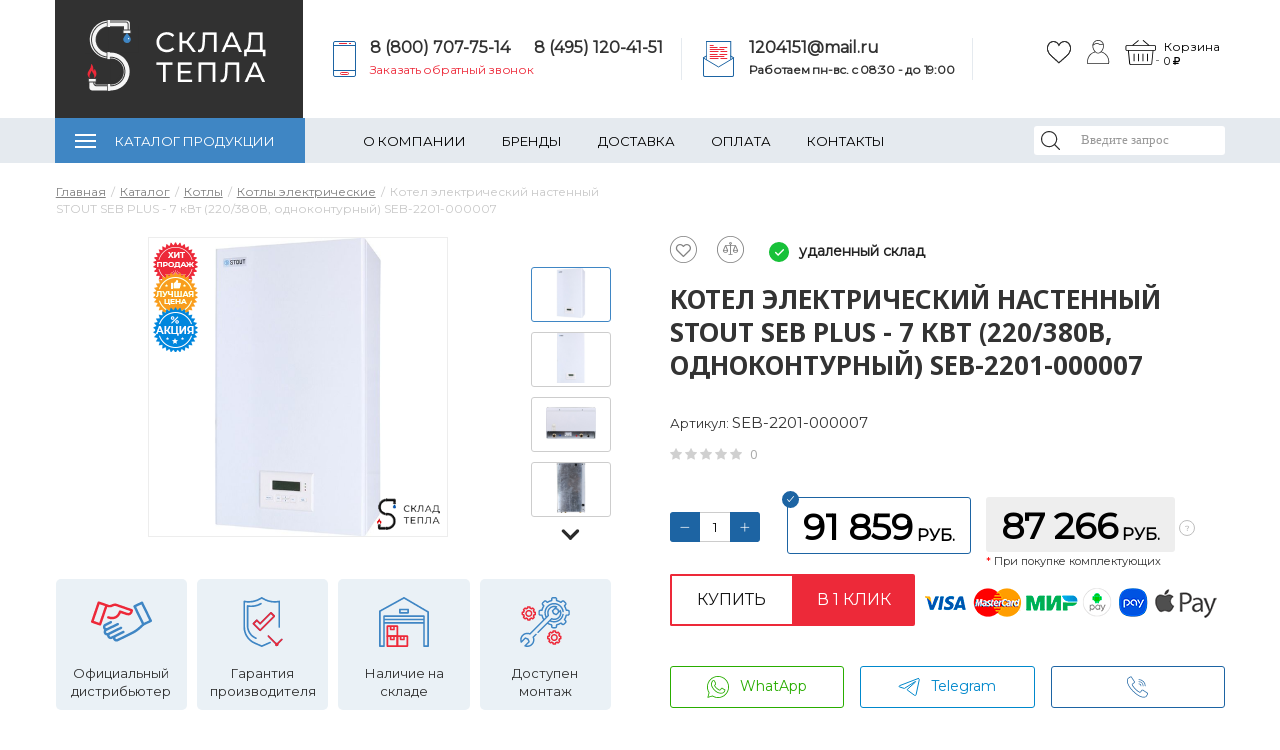

--- FILE ---
content_type: text/html; charset=UTF-8
request_url: https://sklad-tepla.ru/catalog/kotly/kotly_elektricheskie/kotel_elektricheskiy_nastennyy_stout_seb_7_kvt_220_380v_odnokonturnyy/
body_size: 45085
content:
<!DOCTYPE html>
<html lang="ru">
<head><link href="/bitrix/js/ui/design-tokens/dist/ui.design-tokens.min.css?173257470823463" rel="preload" as="style"><link href="/bitrix/js/ui/fonts/opensans/ui.font.opensans.min.css?17325725152320" rel="preload" as="style"><link href="/bitrix/js/main/popup/dist/main.popup.bundle.min.css?176493570728056" rel="preload" as="style"><link href="/bitrix/cache/css/s1/gradtepla/template_f61f460b576e3abe3099956f42c4d733/template_f61f460b576e3abe3099956f42c4d733_v1.css?1768551927769914" rel="preload" as="style"><link href="https://fonts.googleapis.com/css?family=Noto+Sans:400,700%7COswald&amp;subset=cyrillic,cyrillic-ext&display=swap" rel="preload" as="style"><link href="https://fonts.googleapis.com/css?family=Montserrat&display=swap" rel="preload" as="style"><link href="/bitrix/js/main/core/core.min.js?1764935813229643" rel="preload" as="script"><link href="/bitrix/js/pull/protobuf/protobuf.min.js?173257155376433" rel="preload" as="script"><link href="/bitrix/js/pull/protobuf/model.min.js?173257155314190" rel="preload" as="script"><link href="/bitrix/js/rest/client/rest.client.min.js?17325715789240" rel="preload" as="script"><link href="/bitrix/js/pull/client/pull.client.min.js?176493520849849" rel="preload" as="script"><link href="/bitrix/js/main/popup/dist/main.popup.bundle.min.js?176493586967480" rel="preload" as="script"><link href="/bitrix/js/currency/currency-core/dist/currency-core.bundle.min.js?17325734084569" rel="preload" as="script"><link href="/bitrix/js/currency/core_currency.min.js?1732573408835" rel="preload" as="script"><link href="/bitrix/cache/js/s1/gradtepla/template_7219662223c966ff3ce7e77d5542f03e/template_7219662223c966ff3ce7e77d5542f03e_v1.js?1768551927995750" rel="preload" as="script"><link href="/bitrix/cache/js/s1/gradtepla/page_227e5f05601c68de08a76d366f674922/page_227e5f05601c68de08a76d366f674922_v1.js?176855193418011" rel="preload" as="script"><link href="/local/templates/gradtepla/js/vendor/html5shiv/html5shiv.min.js" rel="preload" as="script"><link href="/local/templates/gradtepla/js/vendor/respond/respond.min.js" rel="preload" as="script">
	<meta http-equiv="Content-Type" content="text/html; charset=UTF-8" />
<meta name="description" content="Котел электрический настенный STOUT SEB PLUS - 7 кВт (220/380В, одноконтурный), страна-производитель Россия, артикул SEB-2201-000007 по акционной цене в интернет-магазине «Склад Тепла» с гарантией от производителя Россия и доставкой во все регионы России. Доступны все способы продажи и оплаты заказа. Специальная цена при покупке комплектующих, фотографии, описание и характеристики товара доступны на сайте. Заказ онлайн или по телефону: 8(800) 707-75-14" />
<link rel="canonical" href="https://sklad-tepla.ru/catalog/kotly/kotly_elektricheskie/kotel_elektricheskiy_nastennyy_stout_seb_7_kvt_220_380v_odnokonturnyy/" />
<script data-skip-moving="true">(function(w, d, n) {var cl = "bx-core";var ht = d.documentElement;var htc = ht ? ht.className : undefined;if (htc === undefined || htc.indexOf(cl) !== -1){return;}var ua = n.userAgent;if (/(iPad;)|(iPhone;)/i.test(ua)){cl += " bx-ios";}else if (/Windows/i.test(ua)){cl += ' bx-win';}else if (/Macintosh/i.test(ua)){cl += " bx-mac";}else if (/Linux/i.test(ua) && !/Android/i.test(ua)){cl += " bx-linux";}else if (/Android/i.test(ua)){cl += " bx-android";}cl += (/(ipad|iphone|android|mobile|touch)/i.test(ua) ? " bx-touch" : " bx-no-touch");cl += w.devicePixelRatio && w.devicePixelRatio >= 2? " bx-retina": " bx-no-retina";if (/AppleWebKit/.test(ua)){cl += " bx-chrome";}else if (/Opera/.test(ua)){cl += " bx-opera";}else if (/Firefox/.test(ua)){cl += " bx-firefox";}ht.className = htc ? htc + " " + cl : cl;})(window, document, navigator);</script>


<link href="/bitrix/js/ui/design-tokens/dist/ui.design-tokens.min.css?173257470823463" type="text/css"  rel="stylesheet" />
<link href="/bitrix/js/ui/fonts/opensans/ui.font.opensans.min.css?17325725152320" type="text/css"  rel="stylesheet" />
<link href="/bitrix/js/main/popup/dist/main.popup.bundle.min.css?176493570728056" type="text/css"  rel="stylesheet" />
<link href="/bitrix/cache/css/s1/gradtepla/template_f61f460b576e3abe3099956f42c4d733/template_f61f460b576e3abe3099956f42c4d733_v1.css?1768551927769914" type="text/css"  data-template-style="true" rel="stylesheet" />




<script type="extension/settings" data-extension="currency.currency-core">{"region":"ru"}</script>



<meta name="viewport" content="width=device-width, initial-scale=1" />
<link href="https://fonts.googleapis.com/css?family=Noto+Sans:400,700%7COswald&amp;subset=cyrillic,cyrillic-ext&display=swap" rel="stylesheet">
<link href="https://fonts.googleapis.com/css?family=Montserrat&display=swap" rel="stylesheet">



	<title>Котел электрический настенный STOUT SEB PLUS - 7 кВт (220/380В, одноконтурный), SEB-2201-000007, Россия - купить по акционной цене в Москве с доставкой</title>
		
	<!--[if lte IE 8]>
			<![endif]-->

	<link rel="shortcut icon" type="image/x-icon" href="/favicon.ico"/>
	<script data-skip-moving="true">
    /*	(function(w,d,s,l,i){w[l]=w[l]||[];w[l].push({'gtm.start':
           new Date().getTime(),event:'gtm.js'});var f=d.getElementsByTagName(s)[0],
       j=d.createElement(s),dl=l!='dataLayer'?'&l='+l:'';j.async=true;j.src=
       'https://www.googletagmanager.com/gtm.js?id='+i+dl;f.parentNode.insertBefore(j,f);
       })(window,document,'script','dataLayer','GTM-PCQM24M');*/

</script>
<!-- Google Analytics -->

<!-- /Google Analytics --></head>
<body class="">
<!-- Google Tag Manager (noscript) -->
<!-- End Google Tag Manager (noscript) -->


<div id="panel">
	</div>
<div class="layout">
	<div class="layout__wrap-content">
		<div class="layout__header">
			<header class="header bem is-hide-mobile">
				<div class="header__top">
					<div class="header__center">
						<div class="header__columns">
                            <div class="logo_bac">
							<div class="header__logo-block">
                            
								<a href="/" class="header__logo">
<!--									Sklad<i>Tepla</i>-->
<img src="https://sklad-tepla.ru/local/templates/gradtepla/img/logo_new.png" loading="lazy"  alt="логотип новый" style="margin-left:30px;margin-top:20px;">
								</a>
                        </div>
								
							</div>
							
       
                                
							<div class="header__contacts">
								<div class="header__phone">
                                
									<div class="header-phones">
    <img src=" https://sklad-tepla.ru/local/templates/gradtepla/img/new/phone.svg" loading="lazy"  alt="">

    <div class="phone-wrap">
        <div class="double">
            <a href="tel:88007077514">8 (800) 707-75-14</a>
            <a href="tel:84951204151">8 (495) 120-41-51 </a>
        </div>
        <a href="/ajax/callback.php" data-action="request-call" class="js-modal h-time-wrap">Заказать обратный
            звонок</a>
    </div>

</div>								</div>
								
                                <div class="header__email">
									<img src=" https://sklad-tepla.ru/local/templates/gradtepla/img/new/mail.svg" loading="lazy"  alt="">

<div>
	<a href="mailto:1204151@mail.ru">1204151@mail.ru</a>

	<div class="h-time-wrap">
		<b>Работаем пн-вс. c 08:30 - до 19:00<br></b>
	</div>

</div>

<br>
                                </div>
							</div>
						
                                   
                            <div class="header__icons">
                            <div class="newicons ">
                            <div class="header__favorites">
								<div class="favorites-title bem is-simple">
	<div class="favorites-title__link-holder">
		<a href="/personal/favorites/" class="favorites-title__link">
					</a>
			</div>
</div>


							</div>
                            <div class="header__auth">
								<div class="auth-link ">
	<ul class="auth-link__items">
					<li class="auth-link__item">
				<a href="/auth/" data-href="#auth"
				   class="auth-link__link js-modal">
					Войти				</a>
			</li>
						</ul>
</div>							</div>
<!--                                <img src="https://sklad-tepla.ru/local/templates/gradtepla/img/cabinet.svg" loading="lazy"  alt="Личный кабинет">-->
<!--                                <img src="https://sklad-tepla.ru/local/templates/gradtepla/img/cart.svg" loading="lazy"  alt="Корзина"><br>-->
                            </div>






    					<div class="header__basket has__text">
								<div class="header__basket-wrap">

									
<div class="cart-line bem">
	

	<div id="FKauiI" class="cart-line__container">
		<a href="javascript:void(0)" class="cart-line__mini">
	<div class="cart-line__mini-info">
        	        <div class="cart-line__empty">Корзина пуста</div>
        	</div> <!-- .cart-line__mini-info -->
</a> <!-- .cart-line__mini -->


	</div> <!-- .cart-line__container -->

	
</div> <!-- .cart-line bem -->								</div>
								<div class="basket__text">
								    <div class="zag">Корзина</div>
								    <div class="value" id="basket-price" style="opacity: 0"></div>
                                </div>
							</div>


							<div style="display: none;" class="header__search">
								
<div class="search-title bem is-button is-hide-input">
	<div id="title-search" class="search-title__title-holder">
		<form method="get" action="/search/" class="search-title__form">
						<div class="search-title__field">
				<label for="title-search-input" class = "search-title__label">Поиск</label>
				<div class="search-title__input-wrap">
				<input placeholder="Введите запрос" id="title-search-input" type="text" name="q" autocomplete="off" class="search-title__input"
				       title="Поле для ввода поискового запроса"
				>
				</div>
<input type="submit" style="display:none">

				<button  type="submit" class="search-title__submit">
					Найти				</button>

				
			</div>
		</form>
		
			</div>
</div>							</div >
</div>


						</div>
					</div>
				</div>
				<div class="header__bottom">
					<div class="header__center">
						<div class="header__columns">
									<div class="menu-top bem is-x-state is-fullwidth ">
	<div class="menu-top__plate">
	<ul class="menu-top__first-level">
					<li class="menu-top__first-item is-contain is-catalog ">
				<a href="/catalog/" class="menu-top__first-link is-catalog">Каталог продукции</a>
				<div class="menu-top__second-holder">
								<ul class="menu-top__second-level five-column">
											<li class="menu-top__second-item is-contain">
				<a href="/catalog/kotly/" class="menu-top__second-link">
                    Котлы                </a>
                <div class="menu-top__second-arrow">&nbsp;</div>
				<div class="menu-top__third-holder">
								<ul class="menu-top__third-level">
							      			<li class="menu-top__third-item is-contain">
				<a href="/catalog/kotly/kotly_gazovye/" class="menu-top__third-link">
						Котлы газовые					</a>
				<div class="menu-top__fourth-holder">
								<ul class="menu-top__fourth-level">
							
				<li class="menu-top__fourth-item">
					<a href="/catalog/kotly/kotly_gazovye/kotly_gazovye_napolnye/" class="menu-top__fourth-link">
						Котлы газовые напольные					</a>
				</li>
			
				<li class="menu-top__fourth-item">
					<a href="/catalog/kotly/kotly_gazovye/kotly_gazovye_nastennye/" class="menu-top__fourth-link">
						Котлы газовые настенные					</a>
				</li>
			</ul></div></li>
				<li class="menu-top__third-item">
					<a href="/catalog/kotly/kotly_elektricheskie/" class="menu-top__third-link">
						Котлы электрические					</a>
				</li>
			
				<li class="menu-top__third-item">
					<a href="/catalog/kotly/kotly_tverdotoplivnye/" class="menu-top__third-link">
						Котлы твердотопливные					</a>
				</li>
			
				<li class="menu-top__third-item">
					<a href="/catalog/kotly/kotly_kombinirovannye_pod_smennuyu_gorelku/" class="menu-top__third-link">
						Котлы комбинированные					</a>
				</li>
			
				<li class="menu-top__third-item">
					<a href="/catalog/kotly/avtomatika_i_kontrollery_dlya_sistem_otopleniya_/" class="menu-top__third-link">
						Автоматика и контроллеры для систем отопления 					</a>
				</li>
			
				<li class="menu-top__third-item">
					<a href="/catalog/kotly/stabilizatory_setevogo_napryazheniya/" class="menu-top__third-link">
						Стабилизаторы сетевого напряжения					</a>
				</li>
			
				<li class="menu-top__third-item">
					<a href="/catalog/kotly/avtomatika_dlya_kotlov/" class="menu-top__third-link">
						Автоматика для котлов					</a>
				</li>
			
				<li class="menu-top__third-item">
					<a href="/catalog/kotly/zapchasti_dlya_kotlov/" class="menu-top__third-link">
						Запчасти для котлов					</a>
				</li>
			
				<li class="menu-top__third-item">
					<a href="/catalog/kotly/dymokhody_dlya_kotlov_koaksialnye/" class="menu-top__third-link">
						Дымоходы для котлов (коаксиальные)					</a>
				</li>
			</ul></div></li>				<li class="menu-top__second-item is-contain">
				<a href="/catalog/radiatory/" class="menu-top__second-link">
                    Радиаторы                </a>
                <div class="menu-top__second-arrow">&nbsp;</div>
				<div class="menu-top__third-holder">
								<ul class="menu-top__third-level">
							
				<li class="menu-top__third-item">
					<a href="/catalog/radiatory/radiatory_bimetallicheskie/" class="menu-top__third-link">
						Радиаторы биметаллические					</a>
				</li>
			
				<li class="menu-top__third-item">
					<a href="/catalog/radiatory/radiatory_panelnye/" class="menu-top__third-link">
						Радиаторы панельные					</a>
				</li>
			
				<li class="menu-top__third-item">
					<a href="/catalog/radiatory/radiatory_alyuminievye/" class="menu-top__third-link">
						Радиаторы алюминиевые					</a>
				</li>
			
				<li class="menu-top__third-item">
					<a href="/catalog/radiatory/radiatory_chugunnye/" class="menu-top__third-link">
						Радиаторы чугунные					</a>
				</li>
			
				<li class="menu-top__third-item">
					<a href="/catalog/radiatory/vnutripolnye_konvektory/" class="menu-top__third-link">
						Внутрипольные конвекторы					</a>
				</li>
			
				<li class="menu-top__third-item">
					<a href="/catalog/radiatory/komplektuyushchie_k_radiatoram/" class="menu-top__third-link">
						Комплектующие к радиаторам					</a>
				</li>
			
				<li class="menu-top__third-item">
					<a href="/catalog/radiatory/nastennye_i_napolnye_konvektory/" class="menu-top__third-link">
						Настенные и напольные конвекторы					</a>
				</li>
			
				<li class="menu-top__third-item">
					<a href="/catalog/radiatory/radiatory_trubchatye/" class="menu-top__third-link">
						Радиаторы трубчатые					</a>
				</li>
			</ul></div></li>				<li class="menu-top__second-item is-contain">
				<a href="/catalog/nasosy_/" class="menu-top__second-link">
                    Насосы                 </a>
                <div class="menu-top__second-arrow">&nbsp;</div>
				<div class="menu-top__third-holder">
								<ul class="menu-top__third-level">
							
				<li class="menu-top__third-item">
					<a href="/catalog/nasosy_/nasosy_tsirkulyatsionnye/" class="menu-top__third-link">
						Насосы циркуляционные					</a>
				</li>
			
				<li class="menu-top__third-item">
					<a href="/catalog/nasosy_/nasosy_pogruzhnye/" class="menu-top__third-link">
						Насосы погружные					</a>
				</li>
			
				<li class="menu-top__third-item">
					<a href="/catalog/nasosy_/nasosnye_stantsii/" class="menu-top__third-link">
						Насосные станции					</a>
				</li>
			
				<li class="menu-top__third-item">
					<a href="/catalog/nasosy_/nasosy-fekalnye/" class="menu-top__third-link">
						Насосы фекальные					</a>
				</li>
			
				<li class="menu-top__third-item">
					<a href="/catalog/nasosy_/nasosy_drenazhnye/" class="menu-top__third-link">
						Насосы дренажные					</a>
				</li>
			
				<li class="menu-top__third-item">
					<a href="/catalog/nasosy_/nasosy_poverkhnostnye/" class="menu-top__third-link">
						Насосы поверхностные					</a>
				</li>
			
				<li class="menu-top__third-item">
					<a href="/catalog/nasosy_/nasosy_kanalizatsionnye/" class="menu-top__third-link">
						Насосы канализационные					</a>
				</li>
			
				<li class="menu-top__third-item">
					<a href="/catalog/nasosy_/avtomatika_dlya_nasosov/" class="menu-top__third-link">
						Автоматика для насосов					</a>
				</li>
			
				<li class="menu-top__third-item">
					<a href="/catalog/nasosy_/komplektuyushchie_k_nasosam/" class="menu-top__third-link">
						Комплектующие к насосам					</a>
				</li>
			</ul></div></li>				<li class="menu-top__second-item is-contain">
				<a href="/catalog/truby_i_fitingi/" class="menu-top__second-link">
                    Трубы и фитинги                </a>
                <div class="menu-top__second-arrow">&nbsp;</div>
				<div class="menu-top__third-holder">
								<ul class="menu-top__third-level">
							
				<li class="menu-top__third-item">
					<a href="/catalog/truby_i_fitingi/truby_i_fitingi_polipropilenovye/" class="menu-top__third-link">
						Трубы и фитинги полипропиленовые					</a>
				</li>
			
				<li class="menu-top__third-item">
					<a href="/catalog/truby_i_fitingi/truby_i_fitingi_iz_sshitogo_polietilena/" class="menu-top__third-link">
						Трубы и фитинги из сшитого полиэтилена					</a>
				</li>
			
				<li class="menu-top__third-item">
					<a href="/catalog/truby_i_fitingi/gibkaya_i_silfonnaya_podvodka/" class="menu-top__third-link">
						Гибкая и сильфонная подводка					</a>
				</li>
			      			<li class="menu-top__third-item is-contain">
				<a href="/catalog/truby_i_fitingi/truboprovodnaya_stalnaya_armatura/" class="menu-top__third-link">
						Трубопроводная стальная арматура					</a>
				<div class="menu-top__fourth-holder">
								<ul class="menu-top__fourth-level">
							
				<li class="menu-top__fourth-item">
					<a href="/catalog/truby_i_fitingi/truboprovodnaya_stalnaya_armatura/sgony_bochata_rezby/" class="menu-top__fourth-link">
						Сгоны, бочата, резьбы					</a>
				</li>
			</ul></div></li>
				<li class="menu-top__third-item">
					<a href="/catalog/truby_i_fitingi/truby_i_fitingi_iz_nerzhaveyushchey_stali/" class="menu-top__third-link">
						Трубы и фитинги из нержавеющей стали под пресс					</a>
				</li>
			
				<li class="menu-top__third-item">
					<a href="/catalog/truby_i_fitingi/truby_i_fitingi_pnd/" class="menu-top__third-link">
						Трубы и фитинги ПНД					</a>
				</li>
			
				<li class="menu-top__third-item">
					<a href="/catalog/truby_i_fitingi/fitingi_rezbovye_chugunnye_/" class="menu-top__third-link">
						Фитинги резьбовые чугунные 					</a>
				</li>
			
				<li class="menu-top__third-item">
					<a href="/catalog/truby_i_fitingi/truby_i_fitingi_iz_gofrirovannoy_nerzhaveyushchey_stali_/" class="menu-top__third-link">
						Трубы и фитинги из гофрированной нержавеющей стали 					</a>
				</li>
			
				<li class="menu-top__third-item">
					<a href="/catalog/truby_i_fitingi/truby_i_fitingi_mednye/" class="menu-top__third-link">
						Трубы и фитинги медные					</a>
				</li>
			
				<li class="menu-top__third-item">
					<a href="/catalog/truby_i_fitingi/truby_i_fitingi_metalloplastikovye/" class="menu-top__third-link">
						Трубы и фитинги металлопластиковые					</a>
				</li>
			
				<li class="menu-top__third-item">
					<a href="/catalog/truby_i_fitingi/fitingi_rezbovye/" class="menu-top__third-link">
						Фитинги резьбовые					</a>
				</li>
			</ul></div></li>				<li class="menu-top__second-item is-contain">
				<a href="/catalog/vodonagrevateli/" class="menu-top__second-link">
                    Водонагреватели                </a>
                <div class="menu-top__second-arrow">&nbsp;</div>
				<div class="menu-top__third-holder">
								<ul class="menu-top__third-level">
							
				<li class="menu-top__third-item">
					<a href="/catalog/vodonagrevateli/vodonagrevateli_kosvennogo_nagreva/" class="menu-top__third-link">
						Водонагреватели косвенного нагрева					</a>
				</li>
			
				<li class="menu-top__third-item">
					<a href="/catalog/vodonagrevateli/komplektuyushchie_dlya_vodonagrevateley/" class="menu-top__third-link">
						Комплектующие для водонагревателей					</a>
				</li>
			</ul></div></li>				<li class="menu-top__second-item is-contain">
				<a href="/catalog/kotelnoe_oborudovanie/" class="menu-top__second-link">
                    Котельное оборудование                </a>
                <div class="menu-top__second-arrow">&nbsp;</div>
				<div class="menu-top__third-holder">
								<ul class="menu-top__third-level">
							
				<li class="menu-top__third-item">
					<a href="/catalog/kotelnoe_oborudovanie/kollektory_gidravlicheskie/" class="menu-top__third-link">
						Коллекторы гидравлические					</a>
				</li>
			
				<li class="menu-top__third-item">
					<a href="/catalog/kotelnoe_oborudovanie/nasosnye_gruppy/" class="menu-top__third-link">
						Насосные группы					</a>
				</li>
			
				<li class="menu-top__third-item">
					<a href="/catalog/kotelnoe_oborudovanie/razdeliteli_gidravlicheskie/" class="menu-top__third-link">
						Разделители гидравлические					</a>
				</li>
			
				<li class="menu-top__third-item">
					<a href="/catalog/kotelnoe_oborudovanie/separatory/" class="menu-top__third-link">
						Сепараторы					</a>
				</li>
			</ul></div></li>				<li class="menu-top__second-item is-contain">
				<a href="/catalog/raspredelitelnye_grebenki/" class="menu-top__second-link">
                    Распределительные гребенки                </a>
                <div class="menu-top__second-arrow">&nbsp;</div>
				<div class="menu-top__third-holder">
								<ul class="menu-top__third-level">
							
				<li class="menu-top__third-item">
					<a href="/catalog/raspredelitelnye_grebenki/kollektory_dlya_teplogo_pola/" class="menu-top__third-link">
						Коллекторы для теплого пола					</a>
				</li>
			
				<li class="menu-top__third-item">
					<a href="/catalog/raspredelitelnye_grebenki/kollektory_radiatornogo_otopleniya/" class="menu-top__third-link">
						Коллекторы радиаторного отопления					</a>
				</li>
			
				<li class="menu-top__third-item">
					<a href="/catalog/raspredelitelnye_grebenki/kollektory_dlya_vodosnabzheniya/" class="menu-top__third-link">
						Коллекторы для водоснабжения					</a>
				</li>
			
				<li class="menu-top__third-item">
					<a href="/catalog/raspredelitelnye_grebenki/montazhnye_shkafy/" class="menu-top__third-link">
						Монтажные шкафы					</a>
				</li>
			
				<li class="menu-top__third-item">
					<a href="/catalog/raspredelitelnye_grebenki/nasosno_smesitelnye_uzly_dlya_teplogo_pola_/" class="menu-top__third-link">
						Насосно-смесительные узлы для теплого пола 					</a>
				</li>
			
				<li class="menu-top__third-item">
					<a href="/catalog/raspredelitelnye_grebenki/komplektuyushchie_dlya_kollektorov/" class="menu-top__third-link">
						Комплектующие для коллекторов					</a>
				</li>
			</ul></div></li>				<li class="menu-top__second-item is-contain">
				<a href="/catalog/emkosti_i_baki/" class="menu-top__second-link">
                    Емкости и баки                </a>
                <div class="menu-top__second-arrow">&nbsp;</div>
				<div class="menu-top__third-holder">
								<ul class="menu-top__third-level">
							
				<li class="menu-top__third-item">
					<a href="/catalog/emkosti_i_baki/rasshiritelnye_baki/" class="menu-top__third-link">
						Расширительные баки					</a>
				</li>
			
				<li class="menu-top__third-item">
					<a href="/catalog/emkosti_i_baki/membrany_dlya_bakov/" class="menu-top__third-link">
						Мембраны для баков					</a>
				</li>
			</ul></div></li>				<li class="menu-top__second-item is-contain">
				<a href="/catalog/sistemy_poverkhnostnogo_drenazha/" class="menu-top__second-link">
                    Системы поверхностного дренажа                </a>
                <div class="menu-top__second-arrow">&nbsp;</div>
				<div class="menu-top__third-holder">
								<ul class="menu-top__third-level">
							
				<li class="menu-top__third-item">
					<a href="/catalog/sistemy_poverkhnostnogo_drenazha/vodootvodnye_lotki/" class="menu-top__third-link">
						Водоотводные лотки					</a>
				</li>
			</ul></div></li>				<li class="menu-top__second-item is-contain">
				<a href="/catalog/armatura_predokhranitelnaya/" class="menu-top__second-link">
                    Арматура предохранительная                </a>
                <div class="menu-top__second-arrow">&nbsp;</div>
				<div class="menu-top__third-holder">
								<ul class="menu-top__third-level">
							
				<li class="menu-top__third-item">
					<a href="/catalog/armatura_predokhranitelnaya/sistema_kontrolya_protechki_vody/" class="menu-top__third-link">
						Система контроля протечки воды					</a>
				</li>
			
				<li class="menu-top__third-item">
					<a href="/catalog/armatura_predokhranitelnaya/vozdukhootvodchiki/" class="menu-top__third-link">
						Воздухоотводчики					</a>
				</li>
			
				<li class="menu-top__third-item">
					<a href="/catalog/armatura_predokhranitelnaya/gruppy_bezopasnosti/" class="menu-top__third-link">
						Группы безопасности					</a>
				</li>
			
				<li class="menu-top__third-item">
					<a href="/catalog/armatura_predokhranitelnaya/klapana_elektromagnitnye/" class="menu-top__third-link">
						Клапана электромагнитные					</a>
				</li>
			
				<li class="menu-top__third-item">
					<a href="/catalog/armatura_predokhranitelnaya/klapany_podpitochnye/" class="menu-top__third-link">
						Клапаны подпиточные					</a>
				</li>
			
				<li class="menu-top__third-item">
					<a href="/catalog/armatura_predokhranitelnaya/klapany_predokhranitelnye/" class="menu-top__third-link">
						Клапаны предохранительные					</a>
				</li>
			
				<li class="menu-top__third-item">
					<a href="/catalog/armatura_predokhranitelnaya/regulyatory_davleniya/" class="menu-top__third-link">
						Регуляторы давления					</a>
				</li>
			
				<li class="menu-top__third-item">
					<a href="/catalog/armatura_predokhranitelnaya/servoprivody/" class="menu-top__third-link">
						Сервоприводы					</a>
				</li>
			</ul></div></li>				<li class="menu-top__second-item is-contain">
				<a href="/catalog/santekhnika/" class="menu-top__second-link">
                    Сантехника                </a>
                <div class="menu-top__second-arrow">&nbsp;</div>
				<div class="menu-top__third-holder">
								<ul class="menu-top__third-level">
							
				<li class="menu-top__third-item">
					<a href="/catalog/santekhnika/installyatsii/" class="menu-top__third-link">
						Инсталляции					</a>
				</li>
			
				<li class="menu-top__third-item">
					<a href="/catalog/santekhnika/trapy/" class="menu-top__third-link">
						Трапы					</a>
				</li>
			
				<li class="menu-top__third-item">
					<a href="/catalog/santekhnika/sifony_slivy_perelivy/" class="menu-top__third-link">
						Сифоны, сливы-переливы					</a>
				</li>
			
				<li class="menu-top__third-item">
					<a href="/catalog/santekhnika/armatura_dlya_polotentsesushitelya/" class="menu-top__third-link">
						Арматура для полотенцесушителя					</a>
				</li>
			</ul></div></li>				<li class="menu-top__second-item is-contain">
				<a href="/catalog/armatura_termostaticheskaya_radiatornaya/" class="menu-top__second-link">
                    Арматура термостатическая радиаторная                </a>
                <div class="menu-top__second-arrow">&nbsp;</div>
				<div class="menu-top__third-holder">
								<ul class="menu-top__third-level">
							
				<li class="menu-top__third-item">
					<a href="/catalog/armatura_termostaticheskaya_radiatornaya/armatura_termostaticheskaya_dlya_radiatorov/" class="menu-top__third-link">
						Арматура термостатическая для радиаторов					</a>
				</li>
			
				<li class="menu-top__third-item">
					<a href="/catalog/armatura_termostaticheskaya_radiatornaya/golovki_termostaticheskie/" class="menu-top__third-link">
						Головки термостатические					</a>
				</li>
			
				<li class="menu-top__third-item">
					<a href="/catalog/armatura_termostaticheskaya_radiatornaya/privody_termostaticheskie/" class="menu-top__third-link">
						Приводы термостатические					</a>
				</li>
			</ul></div></li>				<li class="menu-top__second-item is-contain">
				<a href="/catalog/zapornaya_armatura/" class="menu-top__second-link">
                    Запорная арматура                </a>
                <div class="menu-top__second-arrow">&nbsp;</div>
				<div class="menu-top__third-holder">
								<ul class="menu-top__third-level">
							
				<li class="menu-top__third-item">
					<a href="/catalog/zapornaya_armatura/krany_sharovye/" class="menu-top__third-link">
						Краны шаровые					</a>
				</li>
			
				<li class="menu-top__third-item">
					<a href="/catalog/zapornaya_armatura/klapany_smesitelnye/" class="menu-top__third-link">
						Клапаны смесительные					</a>
				</li>
			
				<li class="menu-top__third-item">
					<a href="/catalog/zapornaya_armatura/klapany_balansirovochnye/" class="menu-top__third-link">
						Клапаны балансировочные					</a>
				</li>
			
				<li class="menu-top__third-item">
					<a href="/catalog/zapornaya_armatura/obratnye_klapany/" class="menu-top__third-link">
						Обратные клапаны					</a>
				</li>
			
				<li class="menu-top__third-item">
					<a href="/catalog/zapornaya_armatura/filtry_setchatye/" class="menu-top__third-link">
						Фильтры сетчатые					</a>
				</li>
			</ul></div></li>				<li class="menu-top__second-item is-contain">
				<a href="/catalog/kanalizatsiya/" class="menu-top__second-link">
                    Канализация                </a>
                <div class="menu-top__second-arrow">&nbsp;</div>
				<div class="menu-top__third-holder">
								<ul class="menu-top__third-level">
							
				<li class="menu-top__third-item">
					<a href="/catalog/kanalizatsiya/kanalizatsiya_naruzhnaya_ryzhaya/" class="menu-top__third-link">
						Канализация наружная рыжая					</a>
				</li>
			
				<li class="menu-top__third-item">
					<a href="/catalog/kanalizatsiya/kanalizatsiya_vnutrennyaya/" class="menu-top__third-link">
						Канализация внутренняя					</a>
				</li>
			</ul></div></li>				<li class="menu-top__second-item is-contain">
				<a href="/catalog/teploizolyatsiya_teplotrassy/" class="menu-top__second-link">
                    Теплоизоляция(Теплотрассы)                </a>
                <div class="menu-top__second-arrow">&nbsp;</div>
				<div class="menu-top__third-holder">
								<ul class="menu-top__third-level">
							
				<li class="menu-top__third-item">
					<a href="/catalog/teploizolyatsiya_teplotrassy/sistema_obogreva_truboprovodov/" class="menu-top__third-link">
						Система обогрева трубопроводов					</a>
				</li>
			
				<li class="menu-top__third-item">
					<a href="/catalog/teploizolyatsiya_teplotrassy/teploizolyatsiya_dlya_teplogo_pola/" class="menu-top__third-link">
						Теплоизоляция для теплого пола					</a>
				</li>
			
				<li class="menu-top__third-item">
					<a href="/catalog/teploizolyatsiya_teplotrassy/teploizolyatsiya_dlya_trub/" class="menu-top__third-link">
						Теплоизоляция для труб					</a>
				</li>
			
				<li class="menu-top__third-item">
					<a href="/catalog/teploizolyatsiya_teplotrassy/truby_gofrirovannye/" class="menu-top__third-link">
						Трубы гофрированные					</a>
				</li>
			</ul></div></li>				<li class="menu-top__second-item is-contain">
				<a href="/catalog/instrument_dlya_montazha/" class="menu-top__second-link">
                    Инструмент для монтажа                </a>
                <div class="menu-top__second-arrow">&nbsp;</div>
				<div class="menu-top__third-holder">
								<ul class="menu-top__third-level">
							
				<li class="menu-top__third-item">
					<a href="/catalog/instrument_dlya_montazha/instrument_dlya_montazha_v_arendu/" class="menu-top__third-link">
						Инструмент для монтажа в АРЕНДУ					</a>
				</li>
			
				<li class="menu-top__third-item">
					<a href="/catalog/instrument_dlya_montazha/raskhodnye_materialy/" class="menu-top__third-link">
						Расходные материалы					</a>
				</li>
			
				<li class="menu-top__third-item">
					<a href="/catalog/instrument_dlya_montazha/dopy_i_zapchasti_dlya_instrumenta/" class="menu-top__third-link">
						Допы и запчасти для инструмента					</a>
				</li>
			
				<li class="menu-top__third-item">
					<a href="/catalog/instrument_dlya_montazha/instrument_na_prodazhu/" class="menu-top__third-link">
						Инструмент на продажу					</a>
				</li>
			</ul></div></li>
				<li class="menu-top__second-item">
					<a href="/catalog/teplonositel/" class="menu-top__second-link">
						Теплоноситель					</a>
				</li>
							<li class="menu-top__second-item is-contain">
				<a href="/catalog/filtry/" class="menu-top__second-link">
                    Фильтры                </a>
                <div class="menu-top__second-arrow">&nbsp;</div>
				<div class="menu-top__third-holder">
								<ul class="menu-top__third-level">
							
				<li class="menu-top__third-item">
					<a href="/catalog/filtry/filtry_vodopodgotovki/" class="menu-top__third-link">
						Фильтры водоподготовки					</a>
				</li>
			
				<li class="menu-top__third-item">
					<a href="/catalog/filtry/filtry_samopromyvnye/" class="menu-top__third-link">
						Фильтры самопромывные					</a>
				</li>
			</ul></div></li>				<li class="menu-top__second-item is-contain">
				<a href="/catalog/izmeritelnye_pribory/" class="menu-top__second-link">
                    Измерительные приборы                </a>
                <div class="menu-top__second-arrow">&nbsp;</div>
				<div class="menu-top__third-holder">
								<ul class="menu-top__third-level">
							
				<li class="menu-top__third-item">
					<a href="/catalog/izmeritelnye_pribory/schetchiki_dlya_vody/" class="menu-top__third-link">
						Счетчики для воды					</a>
				</li>
			
				<li class="menu-top__third-item">
					<a href="/catalog/izmeritelnye_pribory/termomanometry/" class="menu-top__third-link">
						Термоманометры					</a>
				</li>
			
				<li class="menu-top__third-item">
					<a href="/catalog/izmeritelnye_pribory/manometry/" class="menu-top__third-link">
						Манометры					</a>
				</li>
			
				<li class="menu-top__third-item">
					<a href="/catalog/izmeritelnye_pribory/termometry/" class="menu-top__third-link">
						Термометры					</a>
				</li>
			</ul></div></li></ul>
				<li class="menu-top__first-item">
					<a href="/about/" class="menu-top__first-link">
						О компании					</a>
				</li>
			
				<li class="menu-top__first-item">
					<a href="/vendors/" class="menu-top__first-link">
						Бренды					</a>
				</li>
			
				<li class="menu-top__first-item">
					<a href="/delivery/" class="menu-top__first-link">
						Доставка					</a>
				</li>
			
				<li class="menu-top__first-item">
					<a href="/payment/" class="menu-top__first-link">
						Оплата					</a>
				</li>
			
				<li class="menu-top__first-item">
					<a href="/contacts/" class="menu-top__first-link">
						Контакты					</a>
				</li>
							<li class="menu-top__first-item is-contain  is-hide-desktop">
				<a href="/personal/" class="menu-top__first-link ">Личный кабинет</a>
				<div class="menu-top__second-holder">
								<ul class="menu-top__second-level five-column">
							
				<li class="menu-top__second-item">
					<a href="/personal/?login=yes" class="menu-top__second-link">
						Авторизация					</a>
				</li>
			
				<li class="menu-top__second-item">
					<a href="/personal/?register=yes" class="menu-top__second-link">
						Регистрация					</a>
				</li>
			
				<li class="menu-top__second-item">
					<a href="/personal/?forgot_password=yes" class="menu-top__second-link">
						Восстановление пароля					</a>
				</li>
			</ul></div></li>	</ul>
	</div>
</div>
							<div class="header__search">
								
<div class="search-title bem is-button is-hide-input">
	<div id="title-search-top" class="search-title__title-holder">
		<form method="get" action="/search/" class="search-title__form">
						<div class="search-title__field">
				<label for="title-search-input-top" class = "search-title__label">Поиск</label>
				<div class="search-title__input-wrap">
				<input placeholder="Введите запрос" id="title-search-input-top" type="text" name="q" autocomplete="off" class="search-title__input"
				       title="Поле для ввода поискового запроса"
				>
				</div>
<input type="submit" style="display:none">

				<button  type="submit" class="search-title__submit">
					Найти				</button>

				
			</div>
		</form>
		

	</div>
</div>

							</div>
							<div class="header__social" style="display: none">
								<ul class="header-social__icons" >
									<li class="header-social__icon fb"><a class="header-social__icon-link fb" href="#"></a></li>
									<li class="header-social__icon yt"><a class="header-social__icon-link yt" href="#"></a></li>
									<li class="header-social__icon tw"><a class="header-social__icon-link tw" href="#"></a></li>
									<li class="header-social__icon ig"><a class="header-social__icon-link ig" href="#"></a></li>
								</ul>
							</div>

						</div>
					</div>
				</div>

			</header>

			
<header class="header-mobile bem is-hide-desktop">
	<div class="header-mobile__line">
		<div class="header-mobile__left">

			<div class="header-mobile__logo">
				<a href="/">
                    <img src="/local/templates/gradtepla/img/logo.svg" loading="lazy"  alt="">
				</a>
			</div>
		</div>
		<div class="header-mobile__right">
			<!--			<div class="header-mobile__search">-->
			<!--				<a href="#mobile-search" class="header-mobile__search-button" data-action="mobile-menu"><span class="header-mobile__search-icon"></span></a>-->
			<!--				<div class="header-mobile__search-holder" id="mobile-search">-->
			<!--				</div>-->
			<!--			</div>-->

			<div class="header__favorites">
				<div class="favorites-title bem is-simple">
	<div class="favorites-title__link-holder">
		<a href="/personal/favorites/" class="favorites-title__link">
					</a>
			</div>
</div>


			</div>

			<div class="header-mobile__auth">
				<div class="auth-link ">
	<ul class="auth-link__items">
					<li class="auth-link__item">
				<a href="/auth/" data-href="#auth"
				   class="auth-link__link js-modal">
					Войти				</a>
			</li>
						</ul>
</div>
			</div>
			
			
<div class="header-mobile__cart" id="T0kNhm">
	

	<a href="#mobile-cart" class="header-mobile__cart-button" data-action="mobile-menu">
	<span class="header-mobile__cart-icon"></span>
		<span class="header-mobile__cart-counter">0</span>
	</a>

	<div class="header-mobile__cart-holder" id="mobile-cart">
		<div class="header-mobile__cart-empty">Корзина пуста</div>
	</div>


	
</div>
			<div class="header-mobile__menu">
				<a href="#mobile-menu" class="header-mobile__menu-button" data-action="mobile-menu">
					<div class="hamburger hamburger--slider">
						<div class="hamburger-box">
							<div class="hamburger-inner"></div>
						</div>
					</div>
				</a>
				<div class="header-mobile__menu-holder" id="mobile-menu">
					<div class="header-mobile__menu-wrap">
						
						
<div class="mobile-search bem ">
	<div id="mobile-search" class="mobile-search__title-holder">
		<form method="get" action="/search/" class="mobile-search__form">
						<div class="mobile-search__field">
				<label for="mobile-search__input" class = "mobile-search__label">Поиск</label>
				<div class="mobile-search__input-wrap">
				<input placeholder="Введите запрос" id="mobile-search__input" type="text" name="q" autocomplete="off" class="mobile-search__input"
				       title="Поле для ввода поискового запроса"
				>
				</div>
<input type="submit" style="display:none">

				<button  type="submit" class="mobile-search__submit">
					Найти				</button>

				
			</div>
		</form>
		
			</div>
</div>
						<div class="header-mobile-catalog  js-class">
							<div class="header-mobile-catalog__toggler  js-class__toggler">Каталог продукции</div>
							<div class="header-mobile-catalog__content">
								<div class="header-mobile-catalog__back  js-class__toggler">назад</div>
								<div class="mobile-menu">
	
	<ul class='mobile-menu__list  '>
		<li id="bx_1847241719_830"
		class='mobile-menu__item    js-accordion'><div class="mobile-menu__toggler"><a href="/catalog/kotly/">Котлы</a><i class="mobile-menu__icon  js-accordion__toggler"></i></div>
		<ul class='mobile-menu__list  mobile-menu__list--inner  js-accordion__content'>
			<li id="bx_1847241719_834"
		class='mobile-menu__item  mobile-menu__item  mobile-menu__item--inner  js-accordion'><div class="mobile-menu__toggler"><a href="/catalog/kotly/kotly_gazovye/">Котлы газовые</a><i class="mobile-menu__icon  js-accordion__toggler"></i></div>
			<ul class='mobile-menu__list  mobile-menu__list--inner  js-accordion__content'>
				<li id="bx_1847241719_835"
		class='mobile-menu__item  mobile-menu__item  mobile-menu__item--inner'><div class="mobile-menu__toggler"><a href="/catalog/kotly/kotly_gazovye/kotly_gazovye_napolnye/">Котлы газовые напольные</a></div></li>
				<li id="bx_1847241719_836"
		class='mobile-menu__item  mobile-menu__item  mobile-menu__item--inner'><div class="mobile-menu__toggler"><a href="/catalog/kotly/kotly_gazovye/kotly_gazovye_nastennye/">Котлы газовые настенные</a></div></li>
			</ul>
		
		</li>
			<li id="bx_1847241719_839"
		class='mobile-menu__item  mobile-menu__item  mobile-menu__item--inner'><div class="mobile-menu__toggler"><a href="/catalog/kotly/kotly_elektricheskie/">Котлы электрические</a></div></li>
			<li id="bx_1847241719_838"
		class='mobile-menu__item  mobile-menu__item  mobile-menu__item--inner'><div class="mobile-menu__toggler"><a href="/catalog/kotly/kotly_tverdotoplivnye/">Котлы твердотопливные</a></div></li>
			<li id="bx_1847241719_837"
		class='mobile-menu__item  mobile-menu__item  mobile-menu__item--inner'><div class="mobile-menu__toggler"><a href="/catalog/kotly/kotly_kombinirovannye_pod_smennuyu_gorelku/">Котлы комбинированные</a></div></li>
			<li id="bx_1847241719_1031"
		class='mobile-menu__item  mobile-menu__item  mobile-menu__item--inner'><div class="mobile-menu__toggler"><a href="/catalog/kotly/avtomatika_i_kontrollery_dlya_sistem_otopleniya_/">Автоматика и контроллеры для систем отопления </a></div></li>
			<li id="bx_1847241719_1005"
		class='mobile-menu__item  mobile-menu__item  mobile-menu__item--inner'><div class="mobile-menu__toggler"><a href="/catalog/kotly/stabilizatory_setevogo_napryazheniya/">Стабилизаторы сетевого напряжения</a></div></li>
			<li id="bx_1847241719_1011"
		class='mobile-menu__item  mobile-menu__item  mobile-menu__item--inner'><div class="mobile-menu__toggler"><a href="/catalog/kotly/avtomatika_dlya_kotlov/">Автоматика для котлов</a></div></li>
			<li id="bx_1847241719_1046"
		class='mobile-menu__item  mobile-menu__item  mobile-menu__item--inner'><div class="mobile-menu__toggler"><a href="/catalog/kotly/zapchasti_dlya_kotlov/">Запчасти для котлов</a></div></li>
			<li id="bx_1847241719_833"
		class='mobile-menu__item  mobile-menu__item  mobile-menu__item--inner'><div class="mobile-menu__toggler"><a href="/catalog/kotly/dymokhody_dlya_kotlov_koaksialnye/">Дымоходы для котлов (коаксиальные)</a></div></li>
		</ul>
	
	</li>
		<li id="bx_1847241719_852"
		class='mobile-menu__item    js-accordion'><div class="mobile-menu__toggler"><a href="/catalog/radiatory/">Радиаторы</a><i class="mobile-menu__icon  js-accordion__toggler"></i></div>
		<ul class='mobile-menu__list  mobile-menu__list--inner  js-accordion__content'>
			<li id="bx_1847241719_856"
		class='mobile-menu__item  mobile-menu__item  mobile-menu__item--inner'><div class="mobile-menu__toggler"><a href="/catalog/radiatory/radiatory_bimetallicheskie/">Радиаторы биметаллические</a></div></li>
			<li id="bx_1847241719_857"
		class='mobile-menu__item  mobile-menu__item  mobile-menu__item--inner'><div class="mobile-menu__toggler"><a href="/catalog/radiatory/radiatory_panelnye/">Радиаторы панельные</a></div></li>
			<li id="bx_1847241719_855"
		class='mobile-menu__item  mobile-menu__item  mobile-menu__item--inner'><div class="mobile-menu__toggler"><a href="/catalog/radiatory/radiatory_alyuminievye/">Радиаторы алюминиевые</a></div></li>
			<li id="bx_1847241719_887"
		class='mobile-menu__item  mobile-menu__item  mobile-menu__item--inner'><div class="mobile-menu__toggler"><a href="/catalog/radiatory/radiatory_chugunnye/">Радиаторы чугунные</a></div></li>
			<li id="bx_1847241719_853"
		class='mobile-menu__item  mobile-menu__item  mobile-menu__item--inner'><div class="mobile-menu__toggler"><a href="/catalog/radiatory/vnutripolnye_konvektory/">Внутрипольные конвекторы</a></div></li>
			<li id="bx_1847241719_854"
		class='mobile-menu__item  mobile-menu__item  mobile-menu__item--inner'><div class="mobile-menu__toggler"><a href="/catalog/radiatory/komplektuyushchie_k_radiatoram/">Комплектующие к радиаторам</a></div></li>
			<li id="bx_1847241719_889"
		class='mobile-menu__item  mobile-menu__item  mobile-menu__item--inner'><div class="mobile-menu__toggler"><a href="/catalog/radiatory/nastennye_i_napolnye_konvektory/">Настенные и напольные конвекторы</a></div></li>
			<li id="bx_1847241719_1035"
		class='mobile-menu__item  mobile-menu__item  mobile-menu__item--inner'><div class="mobile-menu__toggler"><a href="/catalog/radiatory/radiatory_trubchatye/">Радиаторы трубчатые</a></div></li>
		</ul>
	
	</li>
		<li id="bx_1847241719_840"
		class='mobile-menu__item    js-accordion'><div class="mobile-menu__toggler"><a href="/catalog/nasosy_/">Насосы </a><i class="mobile-menu__icon  js-accordion__toggler"></i></div>
		<ul class='mobile-menu__list  mobile-menu__list--inner  js-accordion__content'>
			<li id="bx_1847241719_849"
		class='mobile-menu__item  mobile-menu__item  mobile-menu__item--inner'><div class="mobile-menu__toggler"><a href="/catalog/nasosy_/nasosy_tsirkulyatsionnye/">Насосы циркуляционные</a></div></li>
			<li id="bx_1847241719_847"
		class='mobile-menu__item  mobile-menu__item  mobile-menu__item--inner'><div class="mobile-menu__toggler"><a href="/catalog/nasosy_/nasosy_pogruzhnye/">Насосы погружные</a></div></li>
			<li id="bx_1847241719_843"
		class='mobile-menu__item  mobile-menu__item  mobile-menu__item--inner'><div class="mobile-menu__toggler"><a href="/catalog/nasosy_/nasosnye_stantsii/">Насосные станции</a></div></li>
			<li id="bx_1847241719_848"
		class='mobile-menu__item  mobile-menu__item  mobile-menu__item--inner'><div class="mobile-menu__toggler"><a href="/catalog/nasosy_/nasosy-fekalnye/">Насосы фекальные</a></div></li>
			<li id="bx_1847241719_844"
		class='mobile-menu__item  mobile-menu__item  mobile-menu__item--inner'><div class="mobile-menu__toggler"><a href="/catalog/nasosy_/nasosy_drenazhnye/">Насосы дренажные</a></div></li>
			<li id="bx_1847241719_846"
		class='mobile-menu__item  mobile-menu__item  mobile-menu__item--inner'><div class="mobile-menu__toggler"><a href="/catalog/nasosy_/nasosy_poverkhnostnye/">Насосы поверхностные</a></div></li>
			<li id="bx_1847241719_845"
		class='mobile-menu__item  mobile-menu__item  mobile-menu__item--inner'><div class="mobile-menu__toggler"><a href="/catalog/nasosy_/nasosy_kanalizatsionnye/">Насосы канализационные</a></div></li>
			<li id="bx_1847241719_841"
		class='mobile-menu__item  mobile-menu__item  mobile-menu__item--inner'><div class="mobile-menu__toggler"><a href="/catalog/nasosy_/avtomatika_dlya_nasosov/">Автоматика для насосов</a></div></li>
			<li id="bx_1847241719_842"
		class='mobile-menu__item  mobile-menu__item  mobile-menu__item--inner'><div class="mobile-menu__toggler"><a href="/catalog/nasosy_/komplektuyushchie_k_nasosam/">Комплектующие к насосам</a></div></li>
		</ul>
	
	</li>
		<li id="bx_1847241719_876"
		class='mobile-menu__item    js-accordion'><div class="mobile-menu__toggler"><a href="/catalog/truby_i_fitingi/">Трубы и фитинги</a><i class="mobile-menu__icon  js-accordion__toggler"></i></div>
		<ul class='mobile-menu__list  mobile-menu__list--inner  js-accordion__content'>
			<li id="bx_1847241719_880"
		class='mobile-menu__item  mobile-menu__item  mobile-menu__item--inner'><div class="mobile-menu__toggler"><a href="/catalog/truby_i_fitingi/truby_i_fitingi_polipropilenovye/">Трубы и фитинги полипропиленовые</a></div></li>
			<li id="bx_1847241719_878"
		class='mobile-menu__item  mobile-menu__item  mobile-menu__item--inner'><div class="mobile-menu__toggler"><a href="/catalog/truby_i_fitingi/truby_i_fitingi_iz_sshitogo_polietilena/">Трубы и фитинги из сшитого полиэтилена</a></div></li>
			<li id="bx_1847241719_1052"
		class='mobile-menu__item  mobile-menu__item  mobile-menu__item--inner'><div class="mobile-menu__toggler"><a href="/catalog/truby_i_fitingi/gibkaya_i_silfonnaya_podvodka/">Гибкая и сильфонная подводка</a></div></li>
			<li id="bx_1847241719_1018"
		class='mobile-menu__item  mobile-menu__item  mobile-menu__item--inner  js-accordion'><div class="mobile-menu__toggler"><a href="/catalog/truby_i_fitingi/truboprovodnaya_stalnaya_armatura/">Трубопроводная стальная арматура</a><i class="mobile-menu__icon  js-accordion__toggler"></i></div>
			<ul class='mobile-menu__list  mobile-menu__list--inner  js-accordion__content'>
				<li id="bx_1847241719_1019"
		class='mobile-menu__item  mobile-menu__item  mobile-menu__item--inner'><div class="mobile-menu__toggler"><a href="/catalog/truby_i_fitingi/truboprovodnaya_stalnaya_armatura/sgony_bochata_rezby/">Сгоны, бочата, резьбы</a></div></li>
			</ul>
		
		</li>
			<li id="bx_1847241719_888"
		class='mobile-menu__item  mobile-menu__item  mobile-menu__item--inner'><div class="mobile-menu__toggler"><a href="/catalog/truby_i_fitingi/truby_i_fitingi_iz_nerzhaveyushchey_stali/">Трубы и фитинги из нержавеющей стали под пресс</a></div></li>
			<li id="bx_1847241719_1008"
		class='mobile-menu__item  mobile-menu__item  mobile-menu__item--inner'><div class="mobile-menu__toggler"><a href="/catalog/truby_i_fitingi/truby_i_fitingi_pnd/">Трубы и фитинги ПНД</a></div></li>
			<li id="bx_1847241719_1015"
		class='mobile-menu__item  mobile-menu__item  mobile-menu__item--inner'><div class="mobile-menu__toggler"><a href="/catalog/truby_i_fitingi/fitingi_rezbovye_chugunnye_/">Фитинги резьбовые чугунные </a></div></li>
			<li id="bx_1847241719_1053"
		class='mobile-menu__item  mobile-menu__item  mobile-menu__item--inner'><div class="mobile-menu__toggler"><a href="/catalog/truby_i_fitingi/truby_i_fitingi_iz_gofrirovannoy_nerzhaveyushchey_stali_/">Трубы и фитинги из гофрированной нержавеющей стали </a></div></li>
			<li id="bx_1847241719_877"
		class='mobile-menu__item  mobile-menu__item  mobile-menu__item--inner'><div class="mobile-menu__toggler"><a href="/catalog/truby_i_fitingi/truby_i_fitingi_mednye/">Трубы и фитинги медные</a></div></li>
			<li id="bx_1847241719_879"
		class='mobile-menu__item  mobile-menu__item  mobile-menu__item--inner'><div class="mobile-menu__toggler"><a href="/catalog/truby_i_fitingi/truby_i_fitingi_metalloplastikovye/">Трубы и фитинги металлопластиковые</a></div></li>
			<li id="bx_1847241719_881"
		class='mobile-menu__item  mobile-menu__item  mobile-menu__item--inner'><div class="mobile-menu__toggler"><a href="/catalog/truby_i_fitingi/fitingi_rezbovye/">Фитинги резьбовые</a></div></li>
		</ul>
	
	</li>
		<li id="bx_1847241719_801"
		class='mobile-menu__item    js-accordion'><div class="mobile-menu__toggler"><a href="/catalog/vodonagrevateli/">Водонагреватели</a><i class="mobile-menu__icon  js-accordion__toggler"></i></div>
		<ul class='mobile-menu__list  mobile-menu__list--inner  js-accordion__content'>
			<li id="bx_1847241719_806"
		class='mobile-menu__item  mobile-menu__item  mobile-menu__item--inner'><div class="mobile-menu__toggler"><a href="/catalog/vodonagrevateli/vodonagrevateli_kosvennogo_nagreva/">Водонагреватели косвенного нагрева</a></div></li>
			<li id="bx_1847241719_807"
		class='mobile-menu__item  mobile-menu__item  mobile-menu__item--inner'><div class="mobile-menu__toggler"><a href="/catalog/vodonagrevateli/komplektuyushchie_dlya_vodonagrevateley/">Комплектующие для водонагревателей</a></div></li>
		</ul>
	
	</li>
		<li id="bx_1847241719_825"
		class='mobile-menu__item    js-accordion'><div class="mobile-menu__toggler"><a href="/catalog/kotelnoe_oborudovanie/">Котельное оборудование</a><i class="mobile-menu__icon  js-accordion__toggler"></i></div>
		<ul class='mobile-menu__list  mobile-menu__list--inner  js-accordion__content'>
			<li id="bx_1847241719_826"
		class='mobile-menu__item  mobile-menu__item  mobile-menu__item--inner'><div class="mobile-menu__toggler"><a href="/catalog/kotelnoe_oborudovanie/kollektory_gidravlicheskie/">Коллекторы гидравлические</a></div></li>
			<li id="bx_1847241719_827"
		class='mobile-menu__item  mobile-menu__item  mobile-menu__item--inner'><div class="mobile-menu__toggler"><a href="/catalog/kotelnoe_oborudovanie/nasosnye_gruppy/">Насосные группы</a></div></li>
			<li id="bx_1847241719_828"
		class='mobile-menu__item  mobile-menu__item  mobile-menu__item--inner'><div class="mobile-menu__toggler"><a href="/catalog/kotelnoe_oborudovanie/razdeliteli_gidravlicheskie/">Разделители гидравлические</a></div></li>
			<li id="bx_1847241719_829"
		class='mobile-menu__item  mobile-menu__item  mobile-menu__item--inner'><div class="mobile-menu__toggler"><a href="/catalog/kotelnoe_oborudovanie/separatory/">Сепараторы</a></div></li>
		</ul>
	
	</li>
		<li id="bx_1847241719_859"
		class='mobile-menu__item    js-accordion'><div class="mobile-menu__toggler"><a href="/catalog/raspredelitelnye_grebenki/">Распределительные гребенки</a><i class="mobile-menu__icon  js-accordion__toggler"></i></div>
		<ul class='mobile-menu__list  mobile-menu__list--inner  js-accordion__content'>
			<li id="bx_1847241719_861"
		class='mobile-menu__item  mobile-menu__item  mobile-menu__item--inner'><div class="mobile-menu__toggler"><a href="/catalog/raspredelitelnye_grebenki/kollektory_dlya_teplogo_pola/">Коллекторы для теплого пола</a></div></li>
			<li id="bx_1847241719_862"
		class='mobile-menu__item  mobile-menu__item  mobile-menu__item--inner'><div class="mobile-menu__toggler"><a href="/catalog/raspredelitelnye_grebenki/kollektory_radiatornogo_otopleniya/">Коллекторы радиаторного отопления</a></div></li>
			<li id="bx_1847241719_860"
		class='mobile-menu__item  mobile-menu__item  mobile-menu__item--inner'><div class="mobile-menu__toggler"><a href="/catalog/raspredelitelnye_grebenki/kollektory_dlya_vodosnabzheniya/">Коллекторы для водоснабжения</a></div></li>
			<li id="bx_1847241719_863"
		class='mobile-menu__item  mobile-menu__item  mobile-menu__item--inner'><div class="mobile-menu__toggler"><a href="/catalog/raspredelitelnye_grebenki/montazhnye_shkafy/">Монтажные шкафы</a></div></li>
			<li id="bx_1847241719_1014"
		class='mobile-menu__item  mobile-menu__item  mobile-menu__item--inner'><div class="mobile-menu__toggler"><a href="/catalog/raspredelitelnye_grebenki/nasosno_smesitelnye_uzly_dlya_teplogo_pola_/">Насосно-смесительные узлы для теплого пола </a></div></li>
			<li id="bx_1847241719_1021"
		class='mobile-menu__item  mobile-menu__item  mobile-menu__item--inner'><div class="mobile-menu__toggler"><a href="/catalog/raspredelitelnye_grebenki/komplektuyushchie_dlya_kollektorov/">Комплектующие для коллекторов</a></div></li>
		</ul>
	
	</li>
		<li id="bx_1847241719_810"
		class='mobile-menu__item    js-accordion'><div class="mobile-menu__toggler"><a href="/catalog/emkosti_i_baki/">Емкости и баки</a><i class="mobile-menu__icon  js-accordion__toggler"></i></div>
		<ul class='mobile-menu__list  mobile-menu__list--inner  js-accordion__content'>
			<li id="bx_1847241719_812"
		class='mobile-menu__item  mobile-menu__item  mobile-menu__item--inner'><div class="mobile-menu__toggler"><a href="/catalog/emkosti_i_baki/rasshiritelnye_baki/">Расширительные баки</a></div></li>
			<li id="bx_1847241719_1006"
		class='mobile-menu__item  mobile-menu__item  mobile-menu__item--inner'><div class="mobile-menu__toggler"><a href="/catalog/emkosti_i_baki/membrany_dlya_bakov/">Мембраны для баков</a></div></li>
		</ul>
	
	</li>
		<li id="bx_1847241719_885"
		class='mobile-menu__item    js-accordion'><div class="mobile-menu__toggler"><a href="/catalog/sistemy_poverkhnostnogo_drenazha/">Системы поверхностного дренажа</a><i class="mobile-menu__icon  js-accordion__toggler"></i></div>
		<ul class='mobile-menu__list  mobile-menu__list--inner  js-accordion__content'>
			<li id="bx_1847241719_886"
		class='mobile-menu__item  mobile-menu__item  mobile-menu__item--inner'><div class="mobile-menu__toggler"><a href="/catalog/sistemy_poverkhnostnogo_drenazha/vodootvodnye_lotki/">Водоотводные лотки</a></div></li>
		</ul>
	
	</li>
		<li id="bx_1847241719_790"
		class='mobile-menu__item    js-accordion'><div class="mobile-menu__toggler"><a href="/catalog/armatura_predokhranitelnaya/">Арматура предохранительная</a><i class="mobile-menu__icon  js-accordion__toggler"></i></div>
		<ul class='mobile-menu__list  mobile-menu__list--inner  js-accordion__content'>
			<li id="bx_1847241719_874"
		class='mobile-menu__item  mobile-menu__item  mobile-menu__item--inner'><div class="mobile-menu__toggler"><a href="/catalog/armatura_predokhranitelnaya/sistema_kontrolya_protechki_vody/">Система контроля протечки воды</a></div></li>
			<li id="bx_1847241719_791"
		class='mobile-menu__item  mobile-menu__item  mobile-menu__item--inner'><div class="mobile-menu__toggler"><a href="/catalog/armatura_predokhranitelnaya/vozdukhootvodchiki/">Воздухоотводчики</a></div></li>
			<li id="bx_1847241719_792"
		class='mobile-menu__item  mobile-menu__item  mobile-menu__item--inner'><div class="mobile-menu__toggler"><a href="/catalog/armatura_predokhranitelnaya/gruppy_bezopasnosti/">Группы безопасности</a></div></li>
			<li id="bx_1847241719_1029"
		class='mobile-menu__item  mobile-menu__item  mobile-menu__item--inner'><div class="mobile-menu__toggler"><a href="/catalog/armatura_predokhranitelnaya/klapana_elektromagnitnye/">Клапана электромагнитные</a></div></li>
			<li id="bx_1847241719_793"
		class='mobile-menu__item  mobile-menu__item  mobile-menu__item--inner'><div class="mobile-menu__toggler"><a href="/catalog/armatura_predokhranitelnaya/klapany_podpitochnye/">Клапаны подпиточные</a></div></li>
			<li id="bx_1847241719_794"
		class='mobile-menu__item  mobile-menu__item  mobile-menu__item--inner'><div class="mobile-menu__toggler"><a href="/catalog/armatura_predokhranitelnaya/klapany_predokhranitelnye/">Клапаны предохранительные</a></div></li>
			<li id="bx_1847241719_795"
		class='mobile-menu__item  mobile-menu__item  mobile-menu__item--inner'><div class="mobile-menu__toggler"><a href="/catalog/armatura_predokhranitelnaya/regulyatory_davleniya/">Регуляторы давления</a></div></li>
			<li id="bx_1847241719_796"
		class='mobile-menu__item  mobile-menu__item  mobile-menu__item--inner'><div class="mobile-menu__toggler"><a href="/catalog/armatura_predokhranitelnaya/servoprivody/">Сервоприводы</a></div></li>
		</ul>
	
	</li>
		<li id="bx_1847241719_1036"
		class='mobile-menu__item    js-accordion'><div class="mobile-menu__toggler"><a href="/catalog/santekhnika/">Сантехника</a><i class="mobile-menu__icon  js-accordion__toggler"></i></div>
		<ul class='mobile-menu__list  mobile-menu__list--inner  js-accordion__content'>
			<li id="bx_1847241719_1037"
		class='mobile-menu__item  mobile-menu__item  mobile-menu__item--inner'><div class="mobile-menu__toggler"><a href="/catalog/santekhnika/installyatsii/">Инсталляции</a></div></li>
			<li id="bx_1847241719_1038"
		class='mobile-menu__item  mobile-menu__item  mobile-menu__item--inner'><div class="mobile-menu__toggler"><a href="/catalog/santekhnika/trapy/">Трапы</a></div></li>
			<li id="bx_1847241719_1045"
		class='mobile-menu__item  mobile-menu__item  mobile-menu__item--inner'><div class="mobile-menu__toggler"><a href="/catalog/santekhnika/sifony_slivy_perelivy/">Сифоны, сливы-переливы</a></div></li>
			<li id="bx_1847241719_1051"
		class='mobile-menu__item  mobile-menu__item  mobile-menu__item--inner'><div class="mobile-menu__toggler"><a href="/catalog/santekhnika/armatura_dlya_polotentsesushitelya/">Арматура для полотенцесушителя</a></div></li>
		</ul>
	
	</li>
		<li id="bx_1847241719_797"
		class='mobile-menu__item    js-accordion'><div class="mobile-menu__toggler"><a href="/catalog/armatura_termostaticheskaya_radiatornaya/">Арматура термостатическая радиаторная</a><i class="mobile-menu__icon  js-accordion__toggler"></i></div>
		<ul class='mobile-menu__list  mobile-menu__list--inner  js-accordion__content'>
			<li id="bx_1847241719_798"
		class='mobile-menu__item  mobile-menu__item  mobile-menu__item--inner'><div class="mobile-menu__toggler"><a href="/catalog/armatura_termostaticheskaya_radiatornaya/armatura_termostaticheskaya_dlya_radiatorov/">Арматура термостатическая для радиаторов</a></div></li>
			<li id="bx_1847241719_799"
		class='mobile-menu__item  mobile-menu__item  mobile-menu__item--inner'><div class="mobile-menu__toggler"><a href="/catalog/armatura_termostaticheskaya_radiatornaya/golovki_termostaticheskie/">Головки термостатические</a></div></li>
			<li id="bx_1847241719_800"
		class='mobile-menu__item  mobile-menu__item  mobile-menu__item--inner'><div class="mobile-menu__toggler"><a href="/catalog/armatura_termostaticheskaya_radiatornaya/privody_termostaticheskie/">Приводы термостатические</a></div></li>
		</ul>
	
	</li>
		<li id="bx_1847241719_813"
		class='mobile-menu__item    js-accordion'><div class="mobile-menu__toggler"><a href="/catalog/zapornaya_armatura/">Запорная арматура</a><i class="mobile-menu__icon  js-accordion__toggler"></i></div>
		<ul class='mobile-menu__list  mobile-menu__list--inner  js-accordion__content'>
			<li id="bx_1847241719_816"
		class='mobile-menu__item  mobile-menu__item  mobile-menu__item--inner'><div class="mobile-menu__toggler"><a href="/catalog/zapornaya_armatura/krany_sharovye/">Краны шаровые</a></div></li>
			<li id="bx_1847241719_815"
		class='mobile-menu__item  mobile-menu__item  mobile-menu__item--inner'><div class="mobile-menu__toggler"><a href="/catalog/zapornaya_armatura/klapany_smesitelnye/">Клапаны смесительные</a></div></li>
			<li id="bx_1847241719_814"
		class='mobile-menu__item  mobile-menu__item  mobile-menu__item--inner'><div class="mobile-menu__toggler"><a href="/catalog/zapornaya_armatura/klapany_balansirovochnye/">Клапаны балансировочные</a></div></li>
			<li id="bx_1847241719_817"
		class='mobile-menu__item  mobile-menu__item  mobile-menu__item--inner'><div class="mobile-menu__toggler"><a href="/catalog/zapornaya_armatura/obratnye_klapany/">Обратные клапаны</a></div></li>
			<li id="bx_1847241719_818"
		class='mobile-menu__item  mobile-menu__item  mobile-menu__item--inner'><div class="mobile-menu__toggler"><a href="/catalog/zapornaya_armatura/filtry_setchatye/">Фильтры сетчатые</a></div></li>
		</ul>
	
	</li>
		<li id="bx_1847241719_823"
		class='mobile-menu__item    js-accordion'><div class="mobile-menu__toggler"><a href="/catalog/kanalizatsiya/">Канализация</a><i class="mobile-menu__icon  js-accordion__toggler"></i></div>
		<ul class='mobile-menu__list  mobile-menu__list--inner  js-accordion__content'>
			<li id="bx_1847241719_1030"
		class='mobile-menu__item  mobile-menu__item  mobile-menu__item--inner'><div class="mobile-menu__toggler"><a href="/catalog/kanalizatsiya/kanalizatsiya_naruzhnaya_ryzhaya/">Канализация наружная рыжая</a></div></li>
			<li id="bx_1847241719_824"
		class='mobile-menu__item  mobile-menu__item  mobile-menu__item--inner'><div class="mobile-menu__toggler"><a href="/catalog/kanalizatsiya/kanalizatsiya_vnutrennyaya/">Канализация внутренняя</a></div></li>
		</ul>
	
	</li>
		<li id="bx_1847241719_864"
		class='mobile-menu__item    js-accordion'><div class="mobile-menu__toggler"><a href="/catalog/teploizolyatsiya_teplotrassy/">Теплоизоляция(Теплотрассы)</a><i class="mobile-menu__icon  js-accordion__toggler"></i></div>
		<ul class='mobile-menu__list  mobile-menu__list--inner  js-accordion__content'>
			<li id="bx_1847241719_875"
		class='mobile-menu__item  mobile-menu__item  mobile-menu__item--inner'><div class="mobile-menu__toggler"><a href="/catalog/teploizolyatsiya_teplotrassy/sistema_obogreva_truboprovodov/">Система обогрева трубопроводов</a></div></li>
			<li id="bx_1847241719_865"
		class='mobile-menu__item  mobile-menu__item  mobile-menu__item--inner'><div class="mobile-menu__toggler"><a href="/catalog/teploizolyatsiya_teplotrassy/teploizolyatsiya_dlya_teplogo_pola/">Теплоизоляция для теплого пола</a></div></li>
			<li id="bx_1847241719_866"
		class='mobile-menu__item  mobile-menu__item  mobile-menu__item--inner'><div class="mobile-menu__toggler"><a href="/catalog/teploizolyatsiya_teplotrassy/teploizolyatsiya_dlya_trub/">Теплоизоляция для труб</a></div></li>
			<li id="bx_1847241719_867"
		class='mobile-menu__item  mobile-menu__item  mobile-menu__item--inner'><div class="mobile-menu__toggler"><a href="/catalog/teploizolyatsiya_teplotrassy/truby_gofrirovannye/">Трубы гофрированные</a></div></li>
		</ul>
	
	</li>
		<li id="bx_1847241719_822"
		class='mobile-menu__item    js-accordion'><div class="mobile-menu__toggler"><a href="/catalog/instrument_dlya_montazha/">Инструмент для монтажа</a><i class="mobile-menu__icon  js-accordion__toggler"></i></div>
		<ul class='mobile-menu__list  mobile-menu__list--inner  js-accordion__content'>
			<li id="bx_1847241719_1010"
		class='mobile-menu__item  mobile-menu__item  mobile-menu__item--inner'><div class="mobile-menu__toggler"><a href="/catalog/instrument_dlya_montazha/instrument_dlya_montazha_v_arendu/">Инструмент для монтажа в АРЕНДУ</a></div></li>
			<li id="bx_1847241719_1032"
		class='mobile-menu__item  mobile-menu__item  mobile-menu__item--inner'><div class="mobile-menu__toggler"><a href="/catalog/instrument_dlya_montazha/raskhodnye_materialy/">Расходные материалы</a></div></li>
			<li id="bx_1847241719_1034"
		class='mobile-menu__item  mobile-menu__item  mobile-menu__item--inner'><div class="mobile-menu__toggler"><a href="/catalog/instrument_dlya_montazha/dopy_i_zapchasti_dlya_instrumenta/">Допы и запчасти для инструмента</a></div></li>
			<li id="bx_1847241719_1033"
		class='mobile-menu__item  mobile-menu__item  mobile-menu__item--inner'><div class="mobile-menu__toggler"><a href="/catalog/instrument_dlya_montazha/instrument_na_prodazhu/">Инструмент на продажу</a></div></li>
		</ul>
	
	</li>
		<li id="bx_1847241719_868"
		class='mobile-menu__item  '><div class="mobile-menu__toggler"><a href="/catalog/teplonositel/">Теплоноситель</a></div></li>
		<li id="bx_1847241719_882"
		class='mobile-menu__item    js-accordion'><div class="mobile-menu__toggler"><a href="/catalog/filtry/">Фильтры</a><i class="mobile-menu__icon  js-accordion__toggler"></i></div>
		<ul class='mobile-menu__list  mobile-menu__list--inner  js-accordion__content'>
			<li id="bx_1847241719_883"
		class='mobile-menu__item  mobile-menu__item  mobile-menu__item--inner'><div class="mobile-menu__toggler"><a href="/catalog/filtry/filtry_vodopodgotovki/">Фильтры водоподготовки</a></div></li>
			<li id="bx_1847241719_884"
		class='mobile-menu__item  mobile-menu__item  mobile-menu__item--inner'><div class="mobile-menu__toggler"><a href="/catalog/filtry/filtry_samopromyvnye/">Фильтры самопромывные</a></div></li>
		</ul>
	
	</li>
		<li id="bx_1847241719_819"
		class='mobile-menu__item    js-accordion'><div class="mobile-menu__toggler"><a href="/catalog/izmeritelnye_pribory/">Измерительные приборы</a><i class="mobile-menu__icon  js-accordion__toggler"></i></div>
		<ul class='mobile-menu__list  mobile-menu__list--inner  js-accordion__content'>
			<li id="bx_1847241719_1012"
		class='mobile-menu__item  mobile-menu__item  mobile-menu__item--inner'><div class="mobile-menu__toggler"><a href="/catalog/izmeritelnye_pribory/schetchiki_dlya_vody/">Счетчики для воды</a></div></li>
			<li id="bx_1847241719_1013"
		class='mobile-menu__item  mobile-menu__item  mobile-menu__item--inner'><div class="mobile-menu__toggler"><a href="/catalog/izmeritelnye_pribory/termomanometry/">Термоманометры</a></div></li>
			<li id="bx_1847241719_820"
		class='mobile-menu__item  mobile-menu__item  mobile-menu__item--inner'><div class="mobile-menu__toggler"><a href="/catalog/izmeritelnye_pribory/manometry/">Манометры</a></div></li>
			<li id="bx_1847241719_821"
		class='mobile-menu__item  mobile-menu__item  mobile-menu__item--inner'><div class="mobile-menu__toggler"><a href="/catalog/izmeritelnye_pribory/termometry/">Термометры</a></div></li>
		</ul>
	</li>
	</ul>
</div>							</div>
						</div>
						<!--					<div class="header-mobile__master-holder">-->
						<!--						<a class = "js-modal header-mobile__master-link" data-action="request-call" href="/ajax/feedback.php">Вызвать мастера</a>-->
						<!--					</div>-->
						<!--					<ul class="header-mobile__phones">-->
						<!--						<li class="header-mobile__phone">-->
						<!--							<a  class="header-mobile__phone-link"  href="tel:88007077514">8 (800) 707-75-14</a>&nbsp;&nbsp;&nbsp;-->
						<!---->
						<!--							<a  class="header-mobile__phone-link" href="tel:8(495)120-41-51">8 (495) 120-41-51</a></li>-->
						<!--					</ul>-->
						<!--					<div class = "header-mobile__call-holder">-->
						<!--						<a class = "js-modal header-mobile__call-link" data-action="request-call" href="/ajax/callback.php">Заказать звонок</a>-->
						<!--					</div>-->

						<div class="header-mobile__plate-section">
							    
    <div class="menu-tree bem is-flexible  is-expandable" id="tree_ltCUJl1N">
        <div class="menu-tree__plate">
            <ul class="menu-tree__first-level">
                
                                                    <li class="menu-tree__first-item is-active">
                        <a class="menu-tree__first-link" href="/catalog/">
                            Каталог продукции                        </a>
                    </li>
                
                                                    <li class="menu-tree__first-item ">
                        <a class="menu-tree__first-link" href="/about/">
                            О компании                        </a>
                    </li>
                
                                                    <li class="menu-tree__first-item ">
                        <a class="menu-tree__first-link" href="/vendors/">
                            Бренды                        </a>
                    </li>
                
                                                    <li class="menu-tree__first-item ">
                        <a class="menu-tree__first-link" href="/delivery/">
                            Доставка                        </a>
                    </li>
                
                                                    <li class="menu-tree__first-item ">
                        <a class="menu-tree__first-link" href="/payment/">
                            Оплата                        </a>
                    </li>
                
                                                    <li class="menu-tree__first-item ">
                        <a class="menu-tree__first-link" href="/contacts/">
                            Контакты                        </a>
                    </li>
                
                                
                <li class="menu-tree__first-item is-contain is-hide  ">
                    <a class="menu-tree__first-link" href="/personal/">
                        Личный кабинет                    </a>
                    <div class="menu-tree__second-holder">
                        <ul class="menu-tree__second-level">
                
                                                    <li class="menu-tree__second-item ">
                        <a class="menu-tree__second-link" href="/personal/?login=yes">
                            Авторизация                        </a>
                    </li>
                
                                                    <li class="menu-tree__second-item ">
                        <a class="menu-tree__second-link" href="/personal/?register=yes">
                            Регистрация                        </a>
                    </li>
                
                                                    <li class="menu-tree__second-item ">
                        <a class="menu-tree__second-link" href="/personal/?forgot_password=yes">
                            Восстановление пароля                        </a>
                    </li>
                                                    </ul></div></li>                            </ul>
        </div>
    </div>
						</div>

						<div class="header__contacts">
							<div class="header__phone">
								
								<div class="header-phones">
    <img src=" https://sklad-tepla.ru/local/templates/gradtepla/img/new/phone.svg" loading="lazy"  alt="">

    <div class="phone-wrap">
        <div class="double">
            <a href="tel:88007077514">8 (800) 707-75-14</a>
            <a href="tel:84951204151">8 (495) 120-41-51 </a>
        </div>
        <a href="/ajax/callback.php" data-action="request-call" class="js-modal h-time-wrap">Заказать обратный
            звонок</a>
    </div>

</div>							</div>

							<div class="header__email">
								<img src=" https://sklad-tepla.ru/local/templates/gradtepla/img/new/mail.svg" loading="lazy"  alt="">

<div>
	<a href="mailto:1204151@mail.ru">1204151@mail.ru</a>

	<div class="h-time-wrap">
		<b>Работаем пн-вс. c 08:30 - до 19:00<br></b>
	</div>

</div>

<br>
							</div>
						</div>
					</div>
				</div>
			</div>

		</div>
	</div>
</header>
		</div>


		
		<div class="layout__content ">
		
		
			<div class="content-center">
				<div class="layout__columns">
										<div class="layout__large-col ">
						
<div itemscope itemtype="http://schema.org/Product" class="product-detail js-product-detail bem is-flexible" id="bx_117848907_19807" data-product-id="19807"
     data-ajax-path="/local/templates/gradtepla/components/bitrix/catalog.element/tabs_units" data-offers-iblock="">

		
	<meta content="Котел электрический настенный STOUT SEB PLUS - 7 кВт (220/380В, одноконтурный)" itemprop="name"/>
	<meta content="/upload/resize_cache/iblock/82f/600_450_webp/8a282ed3-0070-11e8-ac26-60a44cce79c9_44190175-2006-11eb-90f7-448a5ba029e6.webp" itemprop="image"/>
			<meta itemprop="brand" content="STOUT"/>
				<meta itemprop="sku" content="SEB-2201-000007"/>
	

	<div class="product-detail__mobile-title is-hide-desktop">Котел электрический настенный STOUT SEB PLUS - 7 кВт (220/380В, одноконтурный) SEB-2201-000007</div>
	<div class="product-detail__top-section">
        <div class="card__breadcrumbs">
            <div class="breadcrumbs bem is-flexible" >
<ul class="breadcrumbs__list" itemscope itemtype="http://schema.org/BreadcrumbList" ><li class="breadcrumbs__item" itemprop="itemListElement" itemscope itemtype="http://schema.org/ListItem"><a class="breadcrumbs__link" itemprop="item"  href="/" title="Главная"><span itemprop="name">Главная</span></a><meta itemprop="position" content="1"/></li><li class="breadcrumbs__item" itemprop="itemListElement" itemscope itemtype="http://schema.org/ListItem"><a class="breadcrumbs__link" itemprop="item"  href="/catalog/" title="Каталог"><span itemprop="name">Каталог</span></a><meta itemprop="position" content="2"/></li><li class="breadcrumbs__item" itemprop="itemListElement" itemscope itemtype="http://schema.org/ListItem"><a class="breadcrumbs__link" itemprop="item"  href="/catalog/kotly/" title="Котлы"><span itemprop="name">Котлы</span></a><meta itemprop="position" content="3"/></li><li class="breadcrumbs__item" itemprop="itemListElement" itemscope itemtype="http://schema.org/ListItem"><a class="breadcrumbs__link" itemprop="item"  href="/catalog/kotly/kotly_elektricheskie/" title="Котлы электрические"><span itemprop="name">Котлы электрические</span></a><meta itemprop="position" content="4"/></li><li class="breadcrumbs__item" itemprop="itemListElement" itemscope itemtype="http://schema.org/ListItem"><span class="breadcrumbs__text" itemprop="name">Котел электрический настенный STOUT SEB PLUS - 7 кВт (220/380В, одноконтурный) SEB-2201-000007</span><meta itemprop="position" content="5"/></li></ul>
</div>        </div>
        
	        <div class="product-detail__left-col">


				                <div class="product-detail__photoslider">
                    <div class="photogallery-with-thumbs bem" data-thumbs-qtty="6">
                        <div class="photogallery-with-thumbs__main">
                            <div class="photogallery-with-thumbs__main-arrows">
                                <div class="photogallery-with-thumbs__main-prev"></div>
                                <div class="photogallery-with-thumbs__main-next"></div>
                            </div>
                            <div class="photogallery-with-thumbs__slider-wrap">
                                <div class="photogallery-with-thumbs__items">
                                    	                                    <div class="photogallery-with-thumbs__item">
											<div class="photogallery_border">
											                                                                                                                                                    <span class="product-detail__label is-hit is_label1">&nbsp;</span>
                                                                                                    
                                                                                                    <span class="product-detail__label is-bestprice is_label2">&nbsp;</span>
                                                                                                    
                                                                                                    <span class="product-detail__label is-action is_label3">&nbsp;</span>
                                                                                                    

                                                <a class="photogallery-with-thumbs__a" href="/upload/iblock/82f/8a282ed3-0070-11e8-ac26-60a44cce79c9_44190175-2006-11eb-90f7-448a5ba029e6.jpg" data-fancybox-group="gallery">
		<span class="shadow"><i>Увеличить</i></span>
		<img data-src="/upload/resize_cache/iblock/82f/600_450_webpf8e073dfdb3f7ca0ce8051731ef2fc5f/8a282ed3-0070-11e8-ac26-60a44cce79c9_44190175-2006-11eb-90f7-448a5ba029e6.webp" class="photogallery-with-thumbs__image lazy" alt="Котел электрический настенный STOUT SEB PLUS - 7 кВт (220/380В, одноконтурный). Вид 1." title="Фото Котел электрический настенный STOUT SEB PLUS - 7 кВт (220/380В, одноконтурный). Вид 1" src="/local/templates/gradtepla/js/vendor/fancybox/fancybox_loading.gif" loading="lazy"  data-at2x="" data-no-resize=""></a>                                            											</div>
                                        </div>
                                    	                                    <div class="photogallery-with-thumbs__item">
											<div class="photogallery_border">
											                                                                                                                                                    <span class="product-detail__label is-hit is_label1">&nbsp;</span>
                                                                                                    
                                                                                                    <span class="product-detail__label is-bestprice is_label2">&nbsp;</span>
                                                                                                    
                                                                                                    <span class="product-detail__label is-action is_label3">&nbsp;</span>
                                                                                                    

                                                <a class="photogallery-with-thumbs__a" href="/upload/iblock/f96/4ohdkwgut2qpfdhmsxh6rh9eviiu59kv/8a282ed3-0070-11e8-ac26-60a44cce79c9_4aeeb8f3-2006-11eb-90f7-448a5ba029e6.jpg" data-fancybox-group="gallery">
		<span class="shadow"><i>Увеличить</i></span>
		<img data-src="/upload/resize_cache/iblock/f96/4ohdkwgut2qpfdhmsxh6rh9eviiu59kv/600_450_webpf8e073dfdb3f7ca0ce8051731ef2fc5f/8a282ed3-0070-11e8-ac26-60a44cce79c9_4aeeb8f3-2006-11eb-90f7-448a5ba029e6.webp" class="photogallery-with-thumbs__image lazy" alt="Котел электрический настенный STOUT SEB PLUS - 7 кВт (220/380В, одноконтурный). Вид 2." title="Фото Котел электрический настенный STOUT SEB PLUS - 7 кВт (220/380В, одноконтурный). Вид 2" src="/local/templates/gradtepla/js/vendor/fancybox/fancybox_loading.gif" loading="lazy"  data-at2x="" data-no-resize=""></a>                                            											</div>
                                        </div>
                                    	                                    <div class="photogallery-with-thumbs__item">
											<div class="photogallery_border">
											                                                                                                                                                    <span class="product-detail__label is-hit is_label1">&nbsp;</span>
                                                                                                    
                                                                                                    <span class="product-detail__label is-bestprice is_label2">&nbsp;</span>
                                                                                                    
                                                                                                    <span class="product-detail__label is-action is_label3">&nbsp;</span>
                                                                                                    

                                                <a class="photogallery-with-thumbs__a" href="/upload/iblock/ed0/7lbcd34glklvb2a31px3jenlh4yg0usn/8a282ed3-0070-11e8-ac26-60a44cce79c9_4aeeb8f4-2006-11eb-90f7-448a5ba029e6.jpg" data-fancybox-group="gallery">
		<span class="shadow"><i>Увеличить</i></span>
		<img data-src="/upload/resize_cache/iblock/ed0/7lbcd34glklvb2a31px3jenlh4yg0usn/600_450_webpf8e073dfdb3f7ca0ce8051731ef2fc5f/8a282ed3-0070-11e8-ac26-60a44cce79c9_4aeeb8f4-2006-11eb-90f7-448a5ba029e6.webp" class="photogallery-with-thumbs__image lazy" alt="Котел электрический настенный STOUT SEB PLUS - 7 кВт (220/380В, одноконтурный). Вид 3." title="Фото Котел электрический настенный STOUT SEB PLUS - 7 кВт (220/380В, одноконтурный). Вид 3" src="/local/templates/gradtepla/js/vendor/fancybox/fancybox_loading.gif" loading="lazy"  data-at2x="" data-no-resize=""></a>                                            											</div>
                                        </div>
                                    	                                    <div class="photogallery-with-thumbs__item">
											<div class="photogallery_border">
											                                                                                                                                                    <span class="product-detail__label is-hit is_label1">&nbsp;</span>
                                                                                                    
                                                                                                    <span class="product-detail__label is-bestprice is_label2">&nbsp;</span>
                                                                                                    
                                                                                                    <span class="product-detail__label is-action is_label3">&nbsp;</span>
                                                                                                    

                                                <a class="photogallery-with-thumbs__a" href="/upload/iblock/60f/fld6p6qnjbhzh2nq6j7rhafewjdor63w/8a282ed3-0070-11e8-ac26-60a44cce79c9_4aeeb8f5-2006-11eb-90f7-448a5ba029e6.jpg" data-fancybox-group="gallery">
		<span class="shadow"><i>Увеличить</i></span>
		<img data-src="/upload/resize_cache/iblock/60f/fld6p6qnjbhzh2nq6j7rhafewjdor63w/600_450_webpf8e073dfdb3f7ca0ce8051731ef2fc5f/8a282ed3-0070-11e8-ac26-60a44cce79c9_4aeeb8f5-2006-11eb-90f7-448a5ba029e6.webp" class="photogallery-with-thumbs__image lazy" alt="Котел электрический настенный STOUT SEB PLUS - 7 кВт (220/380В, одноконтурный). Вид 4." title="Фото Котел электрический настенный STOUT SEB PLUS - 7 кВт (220/380В, одноконтурный). Вид 4" src="/local/templates/gradtepla/js/vendor/fancybox/fancybox_loading.gif" loading="lazy"  data-at2x="" data-no-resize=""></a>                                            											</div>
                                        </div>
                                    	                                    <div class="photogallery-with-thumbs__item">
											<div class="photogallery_border">
											                                                                                                                                                    <span class="product-detail__label is-hit is_label1">&nbsp;</span>
                                                                                                    
                                                                                                    <span class="product-detail__label is-bestprice is_label2">&nbsp;</span>
                                                                                                    
                                                                                                    <span class="product-detail__label is-action is_label3">&nbsp;</span>
                                                                                                    

                                                <a class="photogallery-with-thumbs__a" href="/upload/iblock/a71/g1tjaf7rn5njovlg9hrpe3o092csx3cu/8a282ed3-0070-11e8-ac26-60a44cce79c9_4aeeb8f6-2006-11eb-90f7-448a5ba029e6.jpg" data-fancybox-group="gallery">
		<span class="shadow"><i>Увеличить</i></span>
		<img data-src="/upload/resize_cache/iblock/a71/g1tjaf7rn5njovlg9hrpe3o092csx3cu/600_450_webpf8e073dfdb3f7ca0ce8051731ef2fc5f/8a282ed3-0070-11e8-ac26-60a44cce79c9_4aeeb8f6-2006-11eb-90f7-448a5ba029e6.webp" class="photogallery-with-thumbs__image lazy" alt="Котел электрический настенный STOUT SEB PLUS - 7 кВт (220/380В, одноконтурный). Вид 5." title="Фото Котел электрический настенный STOUT SEB PLUS - 7 кВт (220/380В, одноконтурный). Вид 5" src="/local/templates/gradtepla/js/vendor/fancybox/fancybox_loading.gif" loading="lazy"  data-at2x="" data-no-resize=""></a>                                            											</div>
                                        </div>
                                    	                                    <div class="photogallery-with-thumbs__item">
											<div class="photogallery_border">
											                                                                                                                                                    <span class="product-detail__label is-hit is_label1">&nbsp;</span>
                                                                                                    
                                                                                                    <span class="product-detail__label is-bestprice is_label2">&nbsp;</span>
                                                                                                    
                                                                                                    <span class="product-detail__label is-action is_label3">&nbsp;</span>
                                                                                                    

                                                <a class="photogallery-with-thumbs__a" href="/upload/iblock/9ac/j2pgsxhwvc813chft8xre9q7tq02sgls/8a282ed3-0070-11e8-ac26-60a44cce79c9_4aeeb8f7-2006-11eb-90f7-448a5ba029e6.jpg" data-fancybox-group="gallery">
		<span class="shadow"><i>Увеличить</i></span>
		<img data-src="/upload/resize_cache/iblock/9ac/j2pgsxhwvc813chft8xre9q7tq02sgls/600_450_webpf8e073dfdb3f7ca0ce8051731ef2fc5f/8a282ed3-0070-11e8-ac26-60a44cce79c9_4aeeb8f7-2006-11eb-90f7-448a5ba029e6.webp" class="photogallery-with-thumbs__image lazy" alt="Котел электрический настенный STOUT SEB PLUS - 7 кВт (220/380В, одноконтурный). Вид 6." title="Фото Котел электрический настенный STOUT SEB PLUS - 7 кВт (220/380В, одноконтурный). Вид 6" src="/local/templates/gradtepla/js/vendor/fancybox/fancybox_loading.gif" loading="lazy"  data-at2x="" data-no-resize=""></a>                                            											</div>
                                        </div>
                                    	                                    <div class="photogallery-with-thumbs__item">
											<div class="photogallery_border">
											                                                                                                                                                    <span class="product-detail__label is-hit is_label1">&nbsp;</span>
                                                                                                    
                                                                                                    <span class="product-detail__label is-bestprice is_label2">&nbsp;</span>
                                                                                                    
                                                                                                    <span class="product-detail__label is-action is_label3">&nbsp;</span>
                                                                                                    

                                                <a class="photogallery-with-thumbs__a" href="/upload/iblock/a21/nav3tk1viaodb90y15yoo3jl9r3dqev8/8a282ed3-0070-11e8-ac26-60a44cce79c9_4aeeb8f8-2006-11eb-90f7-448a5ba029e6.jpg" data-fancybox-group="gallery">
		<span class="shadow"><i>Увеличить</i></span>
		<img data-src="/upload/resize_cache/iblock/a21/nav3tk1viaodb90y15yoo3jl9r3dqev8/600_450_webpf8e073dfdb3f7ca0ce8051731ef2fc5f/8a282ed3-0070-11e8-ac26-60a44cce79c9_4aeeb8f8-2006-11eb-90f7-448a5ba029e6.webp" class="photogallery-with-thumbs__image lazy" alt="Котел электрический настенный STOUT SEB PLUS - 7 кВт (220/380В, одноконтурный). Вид 7." title="Фото Котел электрический настенный STOUT SEB PLUS - 7 кВт (220/380В, одноконтурный). Вид 7" src="/local/templates/gradtepla/js/vendor/fancybox/fancybox_loading.gif" loading="lazy"  data-at2x="" data-no-resize=""></a>                                            											</div>
                                        </div>
                                    	                                    <div class="photogallery-with-thumbs__item">
											<div class="photogallery_border">
											                                                                                                                                                    <span class="product-detail__label is-hit is_label1">&nbsp;</span>
                                                                                                    
                                                                                                    <span class="product-detail__label is-bestprice is_label2">&nbsp;</span>
                                                                                                    
                                                                                                    <span class="product-detail__label is-action is_label3">&nbsp;</span>
                                                                                                    

                                                <a class="photogallery-with-thumbs__a" href="/upload/iblock/ecf/bryrlxbe1gjzagw0z308lq75771ulhwz/8a282ed3-0070-11e8-ac26-60a44cce79c9_4aeeb8f9-2006-11eb-90f7-448a5ba029e6.jpg" data-fancybox-group="gallery">
		<span class="shadow"><i>Увеличить</i></span>
		<img data-src="/upload/resize_cache/iblock/ecf/bryrlxbe1gjzagw0z308lq75771ulhwz/600_450_webpf8e073dfdb3f7ca0ce8051731ef2fc5f/8a282ed3-0070-11e8-ac26-60a44cce79c9_4aeeb8f9-2006-11eb-90f7-448a5ba029e6.webp" class="photogallery-with-thumbs__image lazy" alt="Котел электрический настенный STOUT SEB PLUS - 7 кВт (220/380В, одноконтурный). Вид 8." title="Фото Котел электрический настенный STOUT SEB PLUS - 7 кВт (220/380В, одноконтурный). Вид 8" src="/local/templates/gradtepla/js/vendor/fancybox/fancybox_loading.gif" loading="lazy"  data-at2x="" data-no-resize=""></a>                                            											</div>
                                        </div>
                                    	                                    <div class="photogallery-with-thumbs__item">
											<div class="photogallery_border">
											                                                                                                                                                    <span class="product-detail__label is-hit is_label1">&nbsp;</span>
                                                                                                    
                                                                                                    <span class="product-detail__label is-bestprice is_label2">&nbsp;</span>
                                                                                                    
                                                                                                    <span class="product-detail__label is-action is_label3">&nbsp;</span>
                                                                                                    

                                                <a class="photogallery-with-thumbs__a" href="/upload/iblock/c02/3ctz9jkrjz8wol3pru40f10x9hyka840/8a282ed3-0070-11e8-ac26-60a44cce79c9_4aeeb8fa-2006-11eb-90f7-448a5ba029e6.jpg" data-fancybox-group="gallery">
		<span class="shadow"><i>Увеличить</i></span>
		<img data-src="/upload/resize_cache/iblock/c02/3ctz9jkrjz8wol3pru40f10x9hyka840/600_450_webpf8e073dfdb3f7ca0ce8051731ef2fc5f/8a282ed3-0070-11e8-ac26-60a44cce79c9_4aeeb8fa-2006-11eb-90f7-448a5ba029e6.webp" class="photogallery-with-thumbs__image lazy" alt="Котел электрический настенный STOUT SEB PLUS - 7 кВт (220/380В, одноконтурный). Вид 9." title="Фото Котел электрический настенный STOUT SEB PLUS - 7 кВт (220/380В, одноконтурный). Вид 9" src="/local/templates/gradtepla/js/vendor/fancybox/fancybox_loading.gif" loading="lazy"  data-at2x="" data-no-resize=""></a>                                            											</div>
                                        </div>
                                    	                                    <div class="photogallery-with-thumbs__item">
											<div class="photogallery_border">
											                                                                                                                                                    <span class="product-detail__label is-hit is_label1">&nbsp;</span>
                                                                                                    
                                                                                                    <span class="product-detail__label is-bestprice is_label2">&nbsp;</span>
                                                                                                    
                                                                                                    <span class="product-detail__label is-action is_label3">&nbsp;</span>
                                                                                                    

                                                <a class="photogallery-with-thumbs__a" href="/upload/iblock/42a/e990anbuk0vo5e2ka6p3dhw1tydbokkj/8a282ed3-0070-11e8-ac26-60a44cce79c9_4aeeb8fb-2006-11eb-90f7-448a5ba029e6.jpg" data-fancybox-group="gallery">
		<span class="shadow"><i>Увеличить</i></span>
		<img data-src="/upload/resize_cache/iblock/42a/e990anbuk0vo5e2ka6p3dhw1tydbokkj/600_450_webpf8e073dfdb3f7ca0ce8051731ef2fc5f/8a282ed3-0070-11e8-ac26-60a44cce79c9_4aeeb8fb-2006-11eb-90f7-448a5ba029e6.webp" class="photogallery-with-thumbs__image lazy" alt="Котел электрический настенный STOUT SEB PLUS - 7 кВт (220/380В, одноконтурный). Вид 10." title="Фото Котел электрический настенный STOUT SEB PLUS - 7 кВт (220/380В, одноконтурный). Вид 10" src="/local/templates/gradtepla/js/vendor/fancybox/fancybox_loading.gif" loading="lazy"  data-at2x="" data-no-resize=""></a>                                            											</div>
                                        </div>
                                    	                                    <div class="photogallery-with-thumbs__item">
											<div class="photogallery_border">
											                                                                                                                                                    <span class="product-detail__label is-hit is_label1">&nbsp;</span>
                                                                                                    
                                                                                                    <span class="product-detail__label is-bestprice is_label2">&nbsp;</span>
                                                                                                    
                                                                                                    <span class="product-detail__label is-action is_label3">&nbsp;</span>
                                                                                                    

                                                <a class="photogallery-with-thumbs__a" href="/upload/iblock/051/cqznvqj4on0lq1317e1p0oidxneu4ci0/8a282ed3-0070-11e8-ac26-60a44cce79c9_4aeeb8fc-2006-11eb-90f7-448a5ba029e6.jpg" data-fancybox-group="gallery">
		<span class="shadow"><i>Увеличить</i></span>
		<img data-src="/upload/resize_cache/iblock/051/cqznvqj4on0lq1317e1p0oidxneu4ci0/600_450_webpf8e073dfdb3f7ca0ce8051731ef2fc5f/8a282ed3-0070-11e8-ac26-60a44cce79c9_4aeeb8fc-2006-11eb-90f7-448a5ba029e6.webp" class="photogallery-with-thumbs__image lazy" alt="Котел электрический настенный STOUT SEB PLUS - 7 кВт (220/380В, одноконтурный). Вид 11." title="Фото Котел электрический настенный STOUT SEB PLUS - 7 кВт (220/380В, одноконтурный). Вид 11" src="/local/templates/gradtepla/js/vendor/fancybox/fancybox_loading.gif" loading="lazy"  data-at2x="" data-no-resize=""></a>                                            											</div>
                                        </div>
                                    	                                    <div class="photogallery-with-thumbs__item">
											<div class="photogallery_border">
											                                                                                                                                                    <span class="product-detail__label is-hit is_label1">&nbsp;</span>
                                                                                                    
                                                                                                    <span class="product-detail__label is-bestprice is_label2">&nbsp;</span>
                                                                                                    
                                                                                                    <span class="product-detail__label is-action is_label3">&nbsp;</span>
                                                                                                    

                                                <a class="photogallery-with-thumbs__a" href="/upload/iblock/7f0/b6x5k3ltpu6r0o2sy7w0562l2v3mgpqd/8a282ed3-0070-11e8-ac26-60a44cce79c9_4aeeb8fd-2006-11eb-90f7-448a5ba029e6.jpg" data-fancybox-group="gallery">
		<span class="shadow"><i>Увеличить</i></span>
		<img data-src="/upload/resize_cache/iblock/7f0/b6x5k3ltpu6r0o2sy7w0562l2v3mgpqd/600_450_webpf8e073dfdb3f7ca0ce8051731ef2fc5f/8a282ed3-0070-11e8-ac26-60a44cce79c9_4aeeb8fd-2006-11eb-90f7-448a5ba029e6.webp" class="photogallery-with-thumbs__image lazy" alt="Котел электрический настенный STOUT SEB PLUS - 7 кВт (220/380В, одноконтурный). Вид 12." title="Фото Котел электрический настенный STOUT SEB PLUS - 7 кВт (220/380В, одноконтурный). Вид 12" src="/local/templates/gradtepla/js/vendor/fancybox/fancybox_loading.gif" loading="lazy"  data-at2x="" data-no-resize=""></a>                                            											</div>
                                        </div>
                                                                    </div>
                            </div>
                        </div>
	                    		                    <div class="photogallery-with-thumbs__thumbnails nav">
                            <div class="photogallery-with-thumbs__thumbs-arrows">
                                <div class="photogallery-with-thumbs__thumbs-prev"></div>
                                <div class="photogallery-with-thumbs__thumbs-next"></div>
                            </div>
                            <div class="photogallery-with-thumbs__slider-wrap">
                                <div class="photogallery-with-thumbs__thumbnails-items">
                                                                                <div data-index='0' class="photogallery-with-thumbs__thumbnails-item active">
                                                <img data-src="/upload/resize_cache/iblock/82f/200_150_webp619711fa078991f0a23d032687646b21/8a282ed3-0070-11e8-ac26-60a44cce79c9_44190175-2006-11eb-90f7-448a5ba029e6.webp" class="photogallery-with-thumbs__image" src="/upload/resize_cache/iblock/82f/200_150_webp619711fa078991f0a23d032687646b21/8a282ed3-0070-11e8-ac26-60a44cce79c9_44190175-2006-11eb-90f7-448a5ba029e6.webp" loading="lazy"  alt=" " data-at2x="" data-no-resize="">                                            </div>
                                       	                                                                                <div data-index='1' class="photogallery-with-thumbs__thumbnails-item">
                                                <img data-src="/upload/resize_cache/iblock/f96/4ohdkwgut2qpfdhmsxh6rh9eviiu59kv/200_150_webp619711fa078991f0a23d032687646b21/8a282ed3-0070-11e8-ac26-60a44cce79c9_4aeeb8f3-2006-11eb-90f7-448a5ba029e6.webp" class="photogallery-with-thumbs__image" src="/upload/resize_cache/iblock/f96/4ohdkwgut2qpfdhmsxh6rh9eviiu59kv/200_150_webp619711fa078991f0a23d032687646b21/8a282ed3-0070-11e8-ac26-60a44cce79c9_4aeeb8f3-2006-11eb-90f7-448a5ba029e6.webp" loading="lazy"  alt=" " data-at2x="" data-no-resize="">                                            </div>
                                       	                                                                                <div data-index='2' class="photogallery-with-thumbs__thumbnails-item">
                                                <img data-src="/upload/resize_cache/iblock/ed0/7lbcd34glklvb2a31px3jenlh4yg0usn/200_150_webp619711fa078991f0a23d032687646b21/8a282ed3-0070-11e8-ac26-60a44cce79c9_4aeeb8f4-2006-11eb-90f7-448a5ba029e6.webp" class="photogallery-with-thumbs__image" src="/upload/resize_cache/iblock/ed0/7lbcd34glklvb2a31px3jenlh4yg0usn/200_150_webp619711fa078991f0a23d032687646b21/8a282ed3-0070-11e8-ac26-60a44cce79c9_4aeeb8f4-2006-11eb-90f7-448a5ba029e6.webp" loading="lazy"  alt=" " data-at2x="" data-no-resize="">                                            </div>
                                       	                                                                                <div data-index='3' class="photogallery-with-thumbs__thumbnails-item">
                                                <img data-src="/upload/resize_cache/iblock/60f/fld6p6qnjbhzh2nq6j7rhafewjdor63w/200_150_webp619711fa078991f0a23d032687646b21/8a282ed3-0070-11e8-ac26-60a44cce79c9_4aeeb8f5-2006-11eb-90f7-448a5ba029e6.webp" class="photogallery-with-thumbs__image" src="/upload/resize_cache/iblock/60f/fld6p6qnjbhzh2nq6j7rhafewjdor63w/200_150_webp619711fa078991f0a23d032687646b21/8a282ed3-0070-11e8-ac26-60a44cce79c9_4aeeb8f5-2006-11eb-90f7-448a5ba029e6.webp" loading="lazy"  alt=" " data-at2x="" data-no-resize="">                                            </div>
                                       	                                                                                <div data-index='4' class="photogallery-with-thumbs__thumbnails-item">
                                                <img data-src="/upload/resize_cache/iblock/a71/g1tjaf7rn5njovlg9hrpe3o092csx3cu/200_150_webp619711fa078991f0a23d032687646b21/8a282ed3-0070-11e8-ac26-60a44cce79c9_4aeeb8f6-2006-11eb-90f7-448a5ba029e6.webp" class="photogallery-with-thumbs__image" src="/upload/resize_cache/iblock/a71/g1tjaf7rn5njovlg9hrpe3o092csx3cu/200_150_webp619711fa078991f0a23d032687646b21/8a282ed3-0070-11e8-ac26-60a44cce79c9_4aeeb8f6-2006-11eb-90f7-448a5ba029e6.webp" loading="lazy"  alt=" " data-at2x="" data-no-resize="">                                            </div>
                                       	                                                                                <div data-index='5' class="photogallery-with-thumbs__thumbnails-item">
                                                <img data-src="/upload/resize_cache/iblock/9ac/j2pgsxhwvc813chft8xre9q7tq02sgls/200_150_webp619711fa078991f0a23d032687646b21/8a282ed3-0070-11e8-ac26-60a44cce79c9_4aeeb8f7-2006-11eb-90f7-448a5ba029e6.webp" class="photogallery-with-thumbs__image" src="/upload/resize_cache/iblock/9ac/j2pgsxhwvc813chft8xre9q7tq02sgls/200_150_webp619711fa078991f0a23d032687646b21/8a282ed3-0070-11e8-ac26-60a44cce79c9_4aeeb8f7-2006-11eb-90f7-448a5ba029e6.webp" loading="lazy"  alt=" " data-at2x="" data-no-resize="">                                            </div>
                                       	                                                                                <div data-index='6' class="photogallery-with-thumbs__thumbnails-item">
                                                <img data-src="/upload/resize_cache/iblock/a21/nav3tk1viaodb90y15yoo3jl9r3dqev8/200_150_webp619711fa078991f0a23d032687646b21/8a282ed3-0070-11e8-ac26-60a44cce79c9_4aeeb8f8-2006-11eb-90f7-448a5ba029e6.webp" class="photogallery-with-thumbs__image" src="/upload/resize_cache/iblock/a21/nav3tk1viaodb90y15yoo3jl9r3dqev8/200_150_webp619711fa078991f0a23d032687646b21/8a282ed3-0070-11e8-ac26-60a44cce79c9_4aeeb8f8-2006-11eb-90f7-448a5ba029e6.webp" loading="lazy"  alt=" " data-at2x="" data-no-resize="">                                            </div>
                                       	                                                                                <div data-index='7' class="photogallery-with-thumbs__thumbnails-item">
                                                <img data-src="/upload/resize_cache/iblock/ecf/bryrlxbe1gjzagw0z308lq75771ulhwz/200_150_webp619711fa078991f0a23d032687646b21/8a282ed3-0070-11e8-ac26-60a44cce79c9_4aeeb8f9-2006-11eb-90f7-448a5ba029e6.webp" class="photogallery-with-thumbs__image" src="/upload/resize_cache/iblock/ecf/bryrlxbe1gjzagw0z308lq75771ulhwz/200_150_webp619711fa078991f0a23d032687646b21/8a282ed3-0070-11e8-ac26-60a44cce79c9_4aeeb8f9-2006-11eb-90f7-448a5ba029e6.webp" loading="lazy"  alt=" " data-at2x="" data-no-resize="">                                            </div>
                                       	                                                                                <div data-index='8' class="photogallery-with-thumbs__thumbnails-item">
                                                <img data-src="/upload/resize_cache/iblock/c02/3ctz9jkrjz8wol3pru40f10x9hyka840/200_150_webp619711fa078991f0a23d032687646b21/8a282ed3-0070-11e8-ac26-60a44cce79c9_4aeeb8fa-2006-11eb-90f7-448a5ba029e6.webp" class="photogallery-with-thumbs__image" src="/upload/resize_cache/iblock/c02/3ctz9jkrjz8wol3pru40f10x9hyka840/200_150_webp619711fa078991f0a23d032687646b21/8a282ed3-0070-11e8-ac26-60a44cce79c9_4aeeb8fa-2006-11eb-90f7-448a5ba029e6.webp" loading="lazy"  alt=" " data-at2x="" data-no-resize="">                                            </div>
                                       	                                                                                <div data-index='9' class="photogallery-with-thumbs__thumbnails-item">
                                                <img data-src="/upload/resize_cache/iblock/42a/e990anbuk0vo5e2ka6p3dhw1tydbokkj/200_150_webp619711fa078991f0a23d032687646b21/8a282ed3-0070-11e8-ac26-60a44cce79c9_4aeeb8fb-2006-11eb-90f7-448a5ba029e6.webp" class="photogallery-with-thumbs__image" src="/upload/resize_cache/iblock/42a/e990anbuk0vo5e2ka6p3dhw1tydbokkj/200_150_webp619711fa078991f0a23d032687646b21/8a282ed3-0070-11e8-ac26-60a44cce79c9_4aeeb8fb-2006-11eb-90f7-448a5ba029e6.webp" loading="lazy"  alt=" " data-at2x="" data-no-resize="">                                            </div>
                                       	                                                                                <div data-index='10' class="photogallery-with-thumbs__thumbnails-item">
                                                <img data-src="/upload/resize_cache/iblock/051/cqznvqj4on0lq1317e1p0oidxneu4ci0/200_150_webp619711fa078991f0a23d032687646b21/8a282ed3-0070-11e8-ac26-60a44cce79c9_4aeeb8fc-2006-11eb-90f7-448a5ba029e6.webp" class="photogallery-with-thumbs__image" src="/upload/resize_cache/iblock/051/cqznvqj4on0lq1317e1p0oidxneu4ci0/200_150_webp619711fa078991f0a23d032687646b21/8a282ed3-0070-11e8-ac26-60a44cce79c9_4aeeb8fc-2006-11eb-90f7-448a5ba029e6.webp" loading="lazy"  alt=" " data-at2x="" data-no-resize="">                                            </div>
                                       	                                                                                <div data-index='11' class="photogallery-with-thumbs__thumbnails-item">
                                                <img data-src="/upload/resize_cache/iblock/7f0/b6x5k3ltpu6r0o2sy7w0562l2v3mgpqd/200_150_webp619711fa078991f0a23d032687646b21/8a282ed3-0070-11e8-ac26-60a44cce79c9_4aeeb8fd-2006-11eb-90f7-448a5ba029e6.webp" class="photogallery-with-thumbs__image" src="/upload/resize_cache/iblock/7f0/b6x5k3ltpu6r0o2sy7w0562l2v3mgpqd/200_150_webp619711fa078991f0a23d032687646b21/8a282ed3-0070-11e8-ac26-60a44cce79c9_4aeeb8fd-2006-11eb-90f7-448a5ba029e6.webp" loading="lazy"  alt=" " data-at2x="" data-no-resize="">                                            </div>
                                       	                                                                    </div>
                            </div>
                        </div>
	                                        </div>
                </div>
				<br/>


<div class="card-advantage__container">
	<div class="card-advantage__block">
		<div class="img">
 <img src="/local/templates/gradtepla/img/ico/handshake.svg" loading="lazy"  alt="">
		</div>
		<div class="text">
			 Официальный дистрибьютер
		</div>
	</div>
<div class="card-advantage__block">
		<div class="img">
 <img src="/local/templates/gradtepla/img/ico/defend.svg" loading="lazy"  alt="">
		</div>
		<div class="text">
            Гарантия производителя
		</div>
	</div>
<div class="card-advantage__block">
		<div class="img">
 <img src="/local/templates/gradtepla/img/ico/warehouse.svg" loading="lazy"  alt="">
		</div>
		<div class="text">
            Наличие на складе
		</div>
	</div>
<div class="card-advantage__block">
		<div class="img">
 <img src="/local/templates/gradtepla/img/ico/set.svg" loading="lazy"  alt="">
		</div>
		<div class="text">
            Доступен монтаж
		</div>
	</div>
<div class="card-advantage__block">
		<div class="img">
 <img src="/local/templates/gradtepla/img/ico/add.svg" loading="lazy"  alt="">
		</div>
		<div class="text">
            Широкий ассортимент
		</div>
	</div>
<div class="card-advantage__block">
		<div class="img">
 <img src="/local/templates/gradtepla/img/ico/car_delivery.svg" loading="lazy"  alt="">
		</div>
		<div class="text">
            Быстрая доставка
		</div>
	</div>
<div class="card-advantage__block">
		<div class="img">
 <img src="/local/templates/gradtepla/img/ico/piggy-bank.svg" loading="lazy"  alt="">
		</div>
		<div class="text">
            Цены от производителя
		</div>
	</div>
<div class="card-advantage__block">
		<div class="img">
 <img src="/local/templates/gradtepla/img/ico/medal.svg" loading="lazy"  alt="">
		</div>
		<div class="text">
            10 лет на рынке
		</div>
	</div>
</div>
<div style="max-width: 556px;margin-top:35px; display: none;">
 <img alt="preim" src="/upload/iblock/preim_v.png" loading="lazy"  style="border: 2px solid #000; width: 100%; display: block;">
</div>
    
			<!--div class="product-detail__feature-items">
				
			</div-->
			<!--div class="product-detail__map">
							</div-->




            </div>
        		<div class="product-detail__right-col">



            <div class="product-detail__right--top">




						<div class="product-detail__favor-holder">
<!--	                    -->				<div class="catalog-favor-button is-detail">
	<a
	   class="catalog-favor-button__link "
	   data-id="19807"
	   data-add="/personal/favorites?ajax=Y&action=addtofavorites&id=19807"
	   data-remove="/personal/favorites?ajax=Y&action=removefromfavorites&id=19807"
					data-add-title="В избранное"
			data-active-title="В избранном"
			data-remove-title="Отменить"
		       data-action="add-to-favorites"
	>
	<span class="catalog-favor-button__text" >
		В избранное	</span>
	</a>
</div>
<!--	                    -->			</div>
			



								<div class="product-detail__compare">
												<div class="catalog-compare-button is-detail">
	<a
	   class="catalog-compare-button__link js-compare-button"
	   data-id="19807"
	   data-add="?actionCompare=ADD_TO_COMPARE_LIST&id=19807"
	   data-remove="?actionCompare=DELETE_FROM_COMPARE_LIST&id=19807"
					data-add-title="Сравнить"
			data-active-title="В сравнении"
			data-remove-title="Отменить"
		       data-action="add-to-compare"
	>
	<span class="catalog-compare-button__text">
					Сравнить			</span>
	</a>
</div>
					</div>
				

                                    <div class="catalog-list__avail
">
									<span class="catalog-list__avail-text">
										Удаленный склад									</span>
                    </div>


                    

            </div>














            <div class="product-detail__header">
				                <h1 class="product-detail__title">Котел электрический настенный STOUT SEB PLUS - 7 кВт (220/380В, одноконтурный) SEB-2201-000007</h1>


<div class="catalog-plate__articul">
			Артикул: <span>SEB-2201-000007</span>
	</div>
				
<!--                ВНИМАНИЕ, НАДО ВНЕДРИТЬ-->
<!--                Добавить в зависимости от наличие товара-->
<!--                <div class="catalog-list__avail"><span class="catalog-list__avail-text">В наличии</span></div>-->
<!--                <div class="catalog-list__avail no-avail"><span class="catalog-list__avail-text">В наличии</span></div>-->
<!--                <div class="catalog-list__avail for-order"><span class="catalog-list__avail-text">В наличии</span></div>-->

                <div class="product-detail__rating">
                                            <div class="rating_el" data-eid="19807"></div>
                                                            </div>




                <div class="product-detail__top-ui">
	                	
                </div>
            </div>
			<!--product-detail__header-->

		
			
			
			<!--product-detail__sku-holder-->
			<div class="product-detail__price-section">
				<div class="product-detail__counter">
					<div class="counter-input bem">
						<div class="counter-input__holder">
							<a href="#" class="counter-input__down"></a>						
							<input type="text" class="counter-input__input e_quantity js-catalog-item-quantity" value="1"/>
							<a href="#" class="counter-input__up"></a>

						</div>
					</div>
				</div>

			
				<div style="display: none"  itemprop="offers" itemscope itemtype="http://schema.org/Offer">
					<span  itemprop="price">91859</span>
					<span itemprop="priceCurrency">RUB</span>


					<a itemprop="url" href="/catalog/kotly/kotly_elektricheskie/kotel_elektricheskiy_nastennyy_stout_seb_7_kvt_220_380v_odnokonturnyy/"></a>

					<meta itemprop="priceValidUntil" content="2026-01-19"/>
											<link itemprop="availability" href="http://schema.org/InStock"/>
									</div>

				<div class="product-detail__price active">
										<input type="hidden" class="js-base-price" value="91859">
					<span class="js-hidden-price" style="display: none;"><span>91 859</span> <span class="rub">руб.</span></span>

					<span class="js-price">
						<span>91 859</span> <span class="rub">руб.</span>					</span>
									</div>
				
                					<div class="block-installation">
						<div class="product-detail__price">
							<span>87 266</span> <span class="rub">руб.</span>															<span class="hint tooltip" title='Акция действует при покупке комплектующих на сумму свыше 10 тыс. рублей'></span>
													</div>
						<span class="text" style="left:-15px;"><i>*</i> При покупке комплектующих</span>
					</div>
										</div>
			<div class="product-detail__price-section product-detail__price-section-canbuy active">
			
									<div class="product-detail__buy-buttons-wrap">
					<a href="?action=BUY&amp;id=19807" class="product-detail__buy  js-buy-button" data-action="add-to-basket">Купить</a>

											<a href="/ajax/form_fastorder.php?item_url=/catalog/kotly/kotly_elektricheskie/kotel_elektricheskiy_nastennyy_stout_seb_7_kvt_220_380v_odnokonturnyy/&item_title=%D0%9A%D0%BE%D1%82%D0%B5%D0%BB%20%D1%8D%D0%BB%D0%B5%D0%BA%D1%82%D1%80%D0%B8%D1%87%D0%B5%D1%81%D0%BA%D0%B8%D0%B9%20%D0%BD%D0%B0%D1%81%D1%82%D0%B5%D0%BD%D0%BD%D1%8B%D0%B9%20STOUT%20SEB%20PLUS%20-%207%20%D0%BA%D0%92%D1%82%20%28220/380%D0%92%2C%20%D0%BE%D0%B4%D0%BD%D0%BE%D0%BA%D0%BE%D0%BD%D1%82%D1%83%D1%80%D0%BD%D1%8B%D0%B9%29" data-action="fast-order-mob"
						   class="js-modal product-detail__oneclick">В 1 клик</a>
					
										</div>

				
                <div class="block-logo-pay"><img src="/upload/pay_logo.png" loading="lazy"  class="logo_pay" alt="logoPay"/></div>

                <div class="link-container">
                    <!--noindex-->
                    <a href="https://wa.me/+79636301555?text=Здравствуйте" class="link link--whatsapp">
                        <svg class="icon icon-phone">
                            <use xlink:href="/local/templates/gradtepla/img/symbol/sprite.svg#link--whatsapp"></use>
                        </svg>
                        <span>WhatApp</span>

                    </a>
                                        <a href="https://t.me/+79636301555" class="link link--telegram">
                        <svg class="icon icon-phone">
                            <use xlink:href="/local/templates/gradtepla/img/symbol/sprite.svg#link--telegram"></use>
                        </svg>
                        <span>Telegram</span>

                    </a>

                    <a href="tel:+74951204151" class="link link--phone">

                        <svg class="icon icon-phone">
                            <use xlink:href="/local/templates/gradtepla/img/symbol/sprite.svg#link--phone"></use>
                        </svg>


                    </a>
                    <!--/noindex-->
                </div>

<!--noindex-->
                <div class="ko_product">
                    <div class="ko_name" style="display:none;">
                        Котел электрический настенный STOUT SEB PLUS - 7 кВт (220/380В, одноконтурный)                    </div>
                    <div class="ko_price" style="display:none;">
                        91859                    </div>
                    <div class="ko_partner" style="display:none;">
                        47
                    </div>
                    <div class="ko_basket" style="display:none;">
                        [{"name":"\u041a\u043e\u0442\u0435\u043b \u044d\u043b\u0435\u043a\u0442\u0440\u0438\u0447\u0435\u0441\u043a\u0438\u0439 \u043d\u0430\u0441\u0442\u0435\u043d\u043d\u044b\u0439 STOUT SEB PLUS - 7 \u043a\u0412\u0442 (220\/380\u0412, \u043e\u0434\u043d\u043e\u043a\u043e\u043d\u0442\u0443\u0440\u043d\u044b\u0439)","price":91859,"quantity":1}]                    </div>
                                    </div>


<!--/noindex-->
            </div>



			<div class="product-detail__price-section product-detail__price-section-instal">
				<div class="product-detail__buy-buttons-wrap">
				
					<a  style="width: 100%"  href="/ajax/form_fastorder.php?item_url=/catalog/kotly/kotly_elektricheskie/kotel_elektricheskiy_nastennyy_stout_seb_7_kvt_220_380v_odnokonturnyy/&item_title=%D0%9A%D0%BE%D1%82%D0%B5%D0%BB%20%D1%8D%D0%BB%D0%B5%D0%BA%D1%82%D1%80%D0%B8%D1%87%D0%B5%D1%81%D0%BA%D0%B8%D0%B9%20%D0%BD%D0%B0%D1%81%D1%82%D0%B5%D0%BD%D0%BD%D1%8B%D0%B9%20STOUT%20SEB%20PLUS%20-%207%20%D0%BA%D0%92%D1%82%20%28220/380%D0%92%2C%20%D0%BE%D0%B4%D0%BD%D0%BE%D0%BA%D0%BE%D0%BD%D1%82%D1%83%D1%80%D0%BD%D1%8B%D0%B9%29" data-action="fast-order"
					   class="js-modal product-detail__oneclick">Купить по акции</a>
					
								</div>
				<div class="block-logo-pay"><img src="/local/templates/gradtepla/img/px.png" loading="lazy"  data-src="/upload/pay_logo.png" class="logo_pay lazy" alt=""/></div>
			</div>
			
			<!--product-detail__price-section-->

						
			
						                <div class="product-detail__preview-text product-detail__delivery">
                                            <div class="icon-delivery-1">
                            <div>Самовывоз: 1-3 дня</div>
                            <b>Бесплатно в магазинах<br/><a href="/contacts/" target="_blank">Москвы</a></b>
                        </div>
                        <div class="icon-delivery-2">
                            <div>Доставка: 1-3 дня</div>
                            <b>от 150 рублей</b>, <a href="/delivery/" target="_blank">подробнее</a>
                        </div>
                                    </div>
            
			<img src="/local/templates/gradtepla/img/px.png" loading="lazy"  data-src="/upload/pay_logo.png" class="logo_pay_mob lazy" alt="logoPay"/>
			

			<div class="product-detail__params-holder">
				<div class="product-detail__params-title">
					Характеристики				</div>
				<div class="product-detail__params">
																							<div class="product-detail__param">
								<div class="product-detail__params-label">Серия котла</div>
								<div class="product-detail__params-dots"></div>
								<div class="product-detail__params-val">SEB</div>
							</div>
						
						
																		<div class="product-detail__param">
								<div class="product-detail__params-label">Производитель</div>
								<div class="product-detail__params-dots"></div>
								<div class="product-detail__params-val"><a href="/catalog/stout/">STOUT</a></div>
							</div>
						
						
																		<div class="product-detail__param">
								<div class="product-detail__params-label">% Яндекс</div>
								<div class="product-detail__params-dots"></div>
								<div class="product-detail__params-val">-5</div>
							</div>
						
						
																		<div class="product-detail__param">
								<div class="product-detail__params-label">% Ozon</div>
								<div class="product-detail__params-dots"></div>
								<div class="product-detail__params-val">-5</div>
							</div>
						
						
																		<div class="product-detail__param">
								<div class="product-detail__params-label">Материал теплообменника</div>
								<div class="product-detail__params-dots"></div>
								<div class="product-detail__params-val">Сталь </div>
							</div>
						
						
																		<div class="product-detail__param hide">
								<div class="product-detail__params-label">Гарантия от производителя</div>
								<div class="product-detail__params-dots"></div>
								<div class="product-detail__params-val">2 года</div>
							</div>
						
													<a href="javascript:void(0)" class="show_detail__params">Показать ещё характеристики</a>
							
																		<div class="product-detail__param hide">
								<div class="product-detail__params-label">Способ монтажа</div>
								<div class="product-detail__params-dots"></div>
								<div class="product-detail__params-val">Настенный</div>
							</div>
						
						
																		<div class="product-detail__param hide">
								<div class="product-detail__params-label">Коэфициент полезного действия (%)</div>
								<div class="product-detail__params-dots"></div>
								<div class="product-detail__params-val">99.00</div>
							</div>
						
						
																		<div class="product-detail__param hide">
								<div class="product-detail__params-label">Диаметр подкл. к контуру отопления</div>
								<div class="product-detail__params-dots"></div>
								<div class="product-detail__params-val">3/4&quot;</div>
							</div>
						
						
																		<div class="product-detail__param hide">
								<div class="product-detail__params-label">Глубина (мм)</div>
								<div class="product-detail__params-dots"></div>
								<div class="product-detail__params-val">300.00</div>
							</div>
						
						
																		<div class="product-detail__param hide">
								<div class="product-detail__params-label">Вес товара, нетто (кг)</div>
								<div class="product-detail__params-dots"></div>
								<div class="product-detail__params-val">35.00</div>
							</div>
						
						
																		<div class="product-detail__param hide">
								<div class="product-detail__params-label">Страна производитель</div>
								<div class="product-detail__params-dots"></div>
								<div class="product-detail__params-val">Россия</div>
							</div>
						
						
																		<div class="product-detail__param hide">
								<div class="product-detail__params-label">Площадь обогрева (м²)</div>
								<div class="product-detail__params-dots"></div>
								<div class="product-detail__params-val">70,00</div>
							</div>
						
						
																		<div class="product-detail__param hide">
								<div class="product-detail__params-label">Максимальное рабочее давление (бар)</div>
								<div class="product-detail__params-dots"></div>
								<div class="product-detail__params-val">3</div>
							</div>
						
						
																		<div class="product-detail__param hide">
								<div class="product-detail__params-label">Управление</div>
								<div class="product-detail__params-dots"></div>
								<div class="product-detail__params-val">Электронное</div>
							</div>
						
						
					                                                                        <div class="product-detail__param hide">
                                <div class="product-detail__params-label">Отапливаемая площадь (м2)</div>
                                <div class="product-detail__params-dots"></div>
                                <div class="product-detail__params-val">70</div>
                            </div>
                                                                                <div class="product-detail__param hide">
                                <div class="product-detail__params-label">Тип котла</div>
                                <div class="product-detail__params-dots"></div>
                                <div class="product-detail__params-val">Электрический</div>
                            </div>
                                                                                <div class="product-detail__param hide">
                                <div class="product-detail__params-label">Кол-во контуров</div>
                                <div class="product-detail__params-dots"></div>
                                <div class="product-detail__params-val">Одноконтурный</div>
                            </div>
                                                                                <div class="product-detail__param hide">
                                <div class="product-detail__params-label">Мощность (кВт)</div>
                                <div class="product-detail__params-dots"></div>
                                <div class="product-detail__params-val">7.00</div>
                            </div>
                                                                                <div class="product-detail__param hide">
                                <div class="product-detail__params-label">Высота (мм)</div>
                                <div class="product-detail__params-dots"></div>
                                <div class="product-detail__params-val">765.00</div>
                            </div>
                                                                                <div class="product-detail__param hide">
                                <div class="product-detail__params-label">Ширина (мм)</div>
                                <div class="product-detail__params-dots"></div>
                                <div class="product-detail__params-val">420.00</div>
                            </div>
                                                                                <div class="product-detail__param hide">
                                <div class="product-detail__params-label">Расширительный бак</div>
                                <div class="product-detail__params-dots"></div>
                                <div class="product-detail__params-val">12 л.</div>
                            </div>
                                                                        

					
				</div>
			</div>

			
        </div>
    </div>
	<!--product-detail__top-section-->
	







	<div class="product-detail__tabs-section">
        <div class="tabs-block bem">
            <ul class="tabs-block__tab-changers">
				                	<li class="tabs-block__link-holder"><a href="#" class="tabs-block__link">Описание</a></li>
				
                <li class="tabs-block__link-holder"><a href="#" class="tabs-block__link">Видеообзор</a></li>

                <li class="tabs-block__link-holder"><a href="#" class="tabs-block__link">Оплата и доставка заказа</a></li>


									<li class="tabs-block__link-holder"><a href="#" class="tabs-block__link">Инструкции и сертификаты</a></li>
					            		            <li class="tabs-block__link-holder"><a href="#" class="tabs-block__link">Отзывы</a></li>
	            

				
				
				

	                        </ul>
            <div class="tabs-block__tabs">
									<div class="tabs-block__tab content-area"  itemprop="description">
					
						Подробную техническую информацию к товарной позиции Котел электрический настенный STOUT SEB PLUS - 7 кВт (220/380В, одноконтурный), от производителя STOUT Вы можете получить у менеджеров интернет-магазина СкладТепла по телефону +7(495) 120-41-51 или электронной почте mail@sklad-tepla.ru. Цена на Котел электрический настенный STOUT SEB PLUS - 7 кВт (220/380В, одноконтурный) указана за единицу и составляет <span>91 859</span> <span class="rub">руб.</span>					</div>
				                <div class="tabs-block__tab content-video">
                                            Видео к этому товару еще не добавлено                                    </div>

                <div class="tabs-block__tab content-delivery">
                    <b>Оплатите заказ любым удобным способом:</b>

<ul>

<li>•&nbsp;&nbsp;&nbsp;&nbsp;Оплата наличными или банковской картой курьеру</li>

<li>•&nbsp;&nbsp;&nbsp;&nbsp;Оплата наличными или банковской в центральном магазине </li>

<li>•&nbsp;&nbsp;&nbsp;&nbsp;Оплата банковской картой на сайте</li>

<li>•&nbsp;&nbsp;&nbsp;&nbsp;Оплата через Яндекс-Деньги на сайте</li>

<li>•&nbsp;&nbsp;&nbsp;&nbsp;Оплата по счету (для юридических лиц)</li>

</ul>

<p style="margin-top: 5px">*Способы оплаты в разных городах могут отличаться.</p>



<b>Получите заказ любым удобным способом:</b>

<ul>

<li>•&nbsp;&nbsp;&nbsp;&nbsp;Курьерская доставка до двери клиента (ТК Деловые линии, ПЭК, КИТ)</li>

<li>•&nbsp;&nbsp;&nbsp;&nbsp;Самовывоз в пункте выдачи</li>

</ul>

<p style="margin-top: 5px">*Способы доставки для разных городов могут отличаться.</p>                </div>

									<div class="tabs-block__tab">
						<div class="product-detail__sertificates">
															<div class="product-detail__sertificates-row">
									<div class="file-icon-block">
									<a href="/upload/iblock/051/ml3jhumqzuhutz07qx0tpgj94x5zwgr3/8a282ed3-0070-11e8-ac26-60a44cce79c9_39716bcb-514a-11e9-815b-00155d000f11.pdf">
										<div class="file-icon file-icon-default" data-type="pdf"></div>
										<div class="file-icon-info" title="Скачать Паспорт Котел Стоут 5-27 Квт, 1.62 МБ">
										Скачать Паспорт Котел Стоут 5-27 Квт <br/>1.62 МБ										</div>
									</a>
									</div>
								</div>
															<div class="product-detail__sertificates-row">
									<div class="file-icon-block">
									<a href="/upload/iblock/016/t93yhhhvlsu00lhdacasflk2rrrw0eb9/8a282ed3-0070-11e8-ac26-60a44cce79c9_7048351f-5418-11ec-bb97-e91b6c6201df.pdf">
										<div class="file-icon file-icon-default" data-type="pdf"></div>
										<div class="file-icon-info" title="Скачать 2019-07-08_instrukciya_po_podklyucheniyu_trehhodovogo_klapana_k_elektrokotlu_stout_1, 314.2 КБ">
										Скачать 2019-07-08_instrukciya_po_podklyucheniyu_trehhodovogo_klapana_k_elektrokotlu_stout_1 <br/>314.2 КБ										</div>
									</a>
									</div>
								</div>
															<div class="product-detail__sertificates-row">
									<div class="file-icon-block">
									<a href="/upload/iblock/e81/y6c38utkonw9dkh739ux71wlju0ekf0e/8a282ed3-0070-11e8-ac26-60a44cce79c9_70483520-5418-11ec-bb97-e91b6c6201df.pdf">
										<div class="file-icon file-icon-default" data-type="pdf"></div>
										<div class="file-icon-info" title="Скачать instrukciya._elektrokotel-stout, 1.59 МБ">
										Скачать instrukciya._elektrokotel-stout <br/>1.59 МБ										</div>
									</a>
									</div>
								</div>
															<div class="product-detail__sertificates-row">
									<div class="file-icon-block">
									<a href="/upload/iblock/4de/f1rgjukjn1y5yho0mcfwnq6u09iyz8wd/8a282ed3-0070-11e8-ac26-60a44cce79c9_70483521-5418-11ec-bb97-e91b6c6201df.pdf">
										<div class="file-icon file-icon-default" data-type="pdf"></div>
										<div class="file-icon-info" title="Скачать sertifikat_elektricheskie_kotly_stout, 1.01 МБ">
										Скачать sertifikat_elektricheskie_kotly_stout <br/>1.01 МБ										</div>
									</a>
									</div>
								</div>
													</div>
					</div>
					            		            <div class="tabs-block__tab">
						<div class="catalog-reviews bem ">
	<div class="catalog-reviews__feedback-section">
					<div class="catalog-reviews__feedback-empty">
				Отзывов на этот товар ещё нет			</div>
			</div>
	<div class="catalog-reviews__form-section">
					<div class="js-replace-ajax" data-url="/ajax/add_review.php?ID=19807&type=iblock"></div>
			</div>
</div>


                	</div>
	            				
				
					                        </div>
	        <!--tabs-block__tabs-->
        </div>


    </div>
	<!--product-detail__tabs-section-->
	<div class="product-detail__share">
		</div>
</div>




			


    <div class="h3">С этим товаром покупают</div>
    
    
    	<div class="catalog-items bem layout__block is-3cols">
		<ul class="catalog-items__cols">
							<li class="catalog-items__col" id="bx_3911399122_35256">
					<div class="catalog-plate bem">
						<div class="catalog-plate__wrap">
															<div class="catalog-plate__articul">
																			Арт. 24118																	</div>
							

															<div class="catalog-plate__compare">
																		<div class="catalog-compare-button is-list">
	<a
	   class="catalog-compare-button__link js-compare-button"
	   data-id="35256"
	   data-add="/catalog/kotly/kotly_elektricheskie/?action=ADD_TO_COMPARE_LIST&id=35256"
	   data-remove="/catalog/kotly/kotly_elektricheskie/?action=DELETE_FROM_COMPARE_LIST&id=35256"
					data-add-title="Сравнить"
			data-active-title="В сравнении"
			data-remove-title="Отменить"
		       data-action="add-to-compare"
	>
	<span class="catalog-compare-button__text">
					Сравнить			</span>
	</a>
</div>
								</div>
																						<div class="catalog-favor-button is-list">
	<a
	   class="catalog-favor-button__link "
	   data-id="35256"
	   data-add="/personal/favorites/?ajax=Y&action=addtofavorites&id=35256"
	   data-remove="/personal/favorites/?ajax=Y&action=removefromfavorites&id=35256"
		       data-action="add-to-favorites"
	>
	<span class="catalog-favor-button__text" >
			</span>
	</a>
</div>
							


							<div class="catalog-plate__img-holder">
								<div class="catalog-plate__labels">
									

	<div class="catalog-plate__label is-bestprice is_label1">
		<span>&nbsp;</span>
	</div>
	
								</div>
								<a href="/catalog/teplonositel/antifriz_dlya_sistem_otopleniya_dixis_65_20_kg/">
									
								
									<img data-src="/upload/resize_cache/iblock/400/300_300_webp/a1886015-0265-11e8-ac26-60a44cce79c9_a1886016-0265-11e8-ac26-60a44cce79c9.resize1.webp" class="catalog-plate__img lazy" alt="Антифриз для систем отопления DIXIS-65, 20 кг." src="/local/templates/gradtepla/img/ico/logo_header-fix.svg" loading="lazy"  data-at2x="" data-no-resize="">							
								</a>
															</div>

							
							<div class="catalog-plate__caption">
								<a href="/catalog/teplonositel/antifriz_dlya_sistem_otopleniya_dixis_65_20_kg/" class="catalog-plate__name">
									<span>Антифриз для систем отопления DIXIS-65, 20 кг.</span>
								</a>
							</div>

						

						

																													<!--								<div class="catalog-plate__footer">-->
									<div class="catalog-plate__params">
																																<div class="catalog-plate__param">
												<span class="catalog-plate__param-label">Производитель:</span>
												<span class="catalog-plate__param-value">Dixis</span>
											</div>
																																<div class="catalog-plate__param">
												<span class="catalog-plate__param-label">Страна производитель:</span>
												<span class="catalog-plate__param-value">Россия</span>
											</div>
																			</div>
<!--								</div>-->
														<div class="catalog-plate__middle-holder" style="display:none;">
																	<div class="catalog-plate__rating">
										<div class="rating_el" data-eid="35256"></div>
										
																			</div>
								
								
								<div class="catalog-plate__rating-info">
									| 0 отзывов								</div>

							</div>
															<div class="catalog-plate__prices">
									<div class="catalog-plate__old-price-wrap">
																				<span class="catalog-plate__old-price js-old-price">
																					</span>
									</div>
									<span class="catalog-plate__current-price js-price 2">
										 <span>4 791</span> <span class="rub">руб.</span>									</span>
								</div>
														
							
								<div class="catalog-plate__avail">
          			<span class="catalog-plate__avail-text">
				Удаленный склад			</span>

                    



																	</div>
						



							<div class="catalog-plate__btns">
																

									                                        <button data-id="35256" class="catalog-plate__buy js-buy-button button">
                                            Купить                                        </button>
									
									                                        <button id="one_click_bx_3911399122_35256" data-action="fast-order35256"
                                                class="catalog-plate__fast-order button js-modal-onclick">Купить в&nbsp;1 клик</button>
									

															</div>
						</div>
					</div>

									</li>
							<li class="catalog-items__col" id="bx_3911399122_28568">
					<div class="catalog-plate bem">
						<div class="catalog-plate__wrap">
															<div class="catalog-plate__articul">
																			Арт. SFW-0001-000020																	</div>
							

															<div class="catalog-plate__compare">
																		<div class="catalog-compare-button is-list">
	<a
	   class="catalog-compare-button__link js-compare-button"
	   data-id="28568"
	   data-add="/catalog/kotly/kotly_elektricheskie/?action=ADD_TO_COMPARE_LIST&id=28568"
	   data-remove="/catalog/kotly/kotly_elektricheskie/?action=DELETE_FROM_COMPARE_LIST&id=28568"
					data-add-title="Сравнить"
			data-active-title="В сравнении"
			data-remove-title="Отменить"
		       data-action="add-to-compare"
	>
	<span class="catalog-compare-button__text">
					Сравнить			</span>
	</a>
</div>
								</div>
																						<div class="catalog-favor-button is-list">
	<a
	   class="catalog-favor-button__link "
	   data-id="28568"
	   data-add="/personal/favorites/?ajax=Y&action=addtofavorites&id=28568"
	   data-remove="/personal/favorites/?ajax=Y&action=removefromfavorites&id=28568"
		       data-action="add-to-favorites"
	>
	<span class="catalog-favor-button__text" >
			</span>
	</a>
</div>
							


							<div class="catalog-plate__img-holder">
								<div class="catalog-plate__labels">
									


								</div>
								<a href="/catalog/zapornaya_armatura/filtry_setchatye/filtr_gruboy_ochistki_stout_3_4_vr_vr_pn20_tmax_110_s_setka_500_mkr_/">
									
								
									<img data-src="/upload/resize_cache/iblock/7f0/400_300_webp/5bf8aef0-00ae-11e8-ac26-60a44cce79c9_9f9c0cf9-435d-11eb-bb95-a29e8df9941d.webp" alt="Фильтр грубой очистки STOUT - 3/4&#039; (ВР/ВР, сетка 500 мкр.)" title="Фильтр грубой очистки STOUT - 3/4&amp;quot; (ВР/ВР, сетка 500 мкр.)" class="catalog-plate__img lazy" src="/local/templates/gradtepla/img/ico/logo_header-fix.svg" loading="lazy"  data-at2x="" data-no-resize="">							
								</a>
															</div>

							
							<div class="catalog-plate__caption">
								<a href="/catalog/zapornaya_armatura/filtry_setchatye/filtr_gruboy_ochistki_stout_3_4_vr_vr_pn20_tmax_110_s_setka_500_mkr_/" class="catalog-plate__name">
									<span>Фильтр грубой очистки STOUT - 3/4' (ВР/ВР, сетка 500 мкр.)</span>
								</a>
							</div>

						

						

																													<!--								<div class="catalog-plate__footer">-->
									<div class="catalog-plate__params">
																																<div class="catalog-plate__param">
												<span class="catalog-plate__param-label">Производитель:</span>
												<span class="catalog-plate__param-value">STOUT</span>
											</div>
																																<div class="catalog-plate__param">
												<span class="catalog-plate__param-label">Страна производитель:</span>
												<span class="catalog-plate__param-value">Италия</span>
											</div>
																			</div>
<!--								</div>-->
														<div class="catalog-plate__middle-holder" style="display:none;">
																	<div class="catalog-plate__rating">
										<div class="rating_el" data-eid="28568"></div>
										
																			</div>
								
								
								<div class="catalog-plate__rating-info">
									| 0 отзывов								</div>

							</div>
															<div class="catalog-plate__prices">
									<div class="catalog-plate__old-price-wrap">
																				<span class="catalog-plate__old-price js-old-price">
																					</span>
									</div>
									<span class="catalog-plate__current-price js-price 2">
										 <span>1 091</span> <span class="rub">руб.</span>									</span>
								</div>
														
							
								<div class="catalog-plate__avail">
          			<span class="catalog-plate__avail-text">
				Удаленный склад.			</span>

                    



																	</div>
						



							<div class="catalog-plate__btns">
																

									                                        <button data-id="28568" class="catalog-plate__buy js-buy-button button">
                                            Купить                                        </button>
									
									                                        <button id="one_click_bx_3911399122_28568" data-action="fast-order28568"
                                                class="catalog-plate__fast-order button js-modal-onclick">Купить в&nbsp;1 клик</button>
									

															</div>
						</div>
					</div>

									</li>
							<li class="catalog-items__col" id="bx_3911399122_35243">
					<div class="catalog-plate bem">
						<div class="catalog-plate__wrap">
															<div class="catalog-plate__articul">
																			Арт. Hydro20																	</div>
							

															<div class="catalog-plate__compare">
																		<div class="catalog-compare-button is-list">
	<a
	   class="catalog-compare-button__link js-compare-button"
	   data-id="35243"
	   data-add="/catalog/kotly/kotly_elektricheskie/?action=ADD_TO_COMPARE_LIST&id=35243"
	   data-remove="/catalog/kotly/kotly_elektricheskie/?action=DELETE_FROM_COMPARE_LIST&id=35243"
					data-add-title="Сравнить"
			data-active-title="В сравнении"
			data-remove-title="Отменить"
		       data-action="add-to-compare"
	>
	<span class="catalog-compare-button__text">
					Сравнить			</span>
	</a>
</div>
								</div>
																						<div class="catalog-favor-button is-list">
	<a
	   class="catalog-favor-button__link "
	   data-id="35243"
	   data-add="/personal/favorites/?ajax=Y&action=addtofavorites&id=35243"
	   data-remove="/personal/favorites/?ajax=Y&action=removefromfavorites&id=35243"
		       data-action="add-to-favorites"
	>
	<span class="catalog-favor-button__text" >
			</span>
	</a>
</div>
							


							<div class="catalog-plate__img-holder">
								<div class="catalog-plate__labels">
									

	<div class="catalog-plate__label is-bestprice is_label1">
		<span>&nbsp;</span>
	</div>
	
	<div class="catalog-plate__label is-action is_label2">
		<span>&nbsp;</span>
	</div>
									</div>
								<a href="/catalog/teplonositel/kotlovaya_voda_warme_hydro_20l/">
									
								
									<img data-src="/upload/resize_cache/iblock/62e/300_300_webp/84f99fea-0265-11e8-ac26-60a44cce79c9_84f99feb-0265-11e8-ac26-60a44cce79c9.resize1.webp" class="catalog-plate__img lazy" alt="Котловая вода WARME HYDRO, 20л" src="/local/templates/gradtepla/img/ico/logo_header-fix.svg" loading="lazy"  data-at2x="" data-no-resize="">							
								</a>
															</div>

							
							<div class="catalog-plate__caption">
								<a href="/catalog/teplonositel/kotlovaya_voda_warme_hydro_20l/" class="catalog-plate__name">
									<span>Котловая вода WARME HYDRO, 20л</span>
								</a>
							</div>

						

						

																													<!--								<div class="catalog-plate__footer">-->
									<div class="catalog-plate__params">
																																<div class="catalog-plate__param">
												<span class="catalog-plate__param-label">Производитель:</span>
												<span class="catalog-plate__param-value">Warme </span>
											</div>
																																<div class="catalog-plate__param">
												<span class="catalog-plate__param-label">Страна производитель:</span>
												<span class="catalog-plate__param-value">Россия</span>
											</div>
																			</div>
<!--								</div>-->
														<div class="catalog-plate__middle-holder" style="display:none;">
																	<div class="catalog-plate__rating">
										<div class="rating_el" data-eid="35243"></div>
										
																			</div>
								
								
								<div class="catalog-plate__rating-info">
									| 0 отзывов								</div>

							</div>
															<div class="catalog-plate__prices">
									<div class="catalog-plate__old-price-wrap">
																				<span class="catalog-plate__old-price js-old-price">
																					</span>
									</div>
									<span class="catalog-plate__current-price js-price 2">
										 <span>1 260</span> <span class="rub">руб.</span>									</span>
								</div>
														
							
								<div class="catalog-plate__avail">
          			<span class="catalog-plate__avail-text">
				Под заказ			</span>

                    



																	</div>
						



							<div class="catalog-plate__btns">
																

									                                        <button data-id="35243" class="catalog-plate__buy js-buy-button button">
                                            Купить                                        </button>
									
									                                        <button id="one_click_bx_3911399122_35243" data-action="fast-order35243"
                                                class="catalog-plate__fast-order button js-modal-onclick">Купить в&nbsp;1 клик</button>
									

															</div>
						</div>
					</div>

									</li>
							<li class="catalog-items__col" id="bx_3911399122_99633">
					<div class="catalog-plate bem">
						<div class="catalog-plate__wrap">
															<div class="catalog-plate__articul">
																			Арт. SFB-0001-000001																	</div>
							

															<div class="catalog-plate__compare">
																		<div class="catalog-compare-button is-list">
	<a
	   class="catalog-compare-button__link js-compare-button"
	   data-id="99633"
	   data-add="/catalog/kotly/kotly_elektricheskie/?action=ADD_TO_COMPARE_LIST&id=99633"
	   data-remove="/catalog/kotly/kotly_elektricheskie/?action=DELETE_FROM_COMPARE_LIST&id=99633"
					data-add-title="Сравнить"
			data-active-title="В сравнении"
			data-remove-title="Отменить"
		       data-action="add-to-compare"
	>
	<span class="catalog-compare-button__text">
					Сравнить			</span>
	</a>
</div>
								</div>
																						<div class="catalog-favor-button is-list">
	<a
	   class="catalog-favor-button__link "
	   data-id="99633"
	   data-add="/personal/favorites/?ajax=Y&action=addtofavorites&id=99633"
	   data-remove="/personal/favorites/?ajax=Y&action=removefromfavorites&id=99633"
		       data-action="add-to-favorites"
	>
	<span class="catalog-favor-button__text" >
			</span>
	</a>
</div>
							


							<div class="catalog-plate__img-holder">
								<div class="catalog-plate__labels">
									

	<div class="catalog-plate__label is-bestprice is_label1">
		<span>&nbsp;</span>
	</div>
	
	<div class="catalog-plate__label is-action is_label2">
		<span>&nbsp;</span>
	</div>
									</div>
								<a href="/catalog/kotly/avtomatika_dlya_kotlov/komplekt_3_kh_khodovogo_klapana_dlya_kotla_stout/">
									
								
									<img data-src="/upload/resize_cache/iblock/6fa/300_300_webp/47ee55a9-d22f-11e9-90f3-448a5ba029e6_47ee55aa-d22f-11e9-90f3-448a5ba029e6.resize1.webp" alt="Комплект 3-х ходового клапана  для котла  (STOUT)" title="Комплект 3-х ходового клапана  для котла  (STOUT)" class="catalog-plate__img lazy" src="/local/templates/gradtepla/img/ico/logo_header-fix.svg" loading="lazy"  data-at2x="" data-no-resize="">							
								</a>
															</div>

							
							<div class="catalog-plate__caption">
								<a href="/catalog/kotly/avtomatika_dlya_kotlov/komplekt_3_kh_khodovogo_klapana_dlya_kotla_stout/" class="catalog-plate__name">
									<span>Комплект 3-х ходового клапана  для котла  (STOUT)</span>
								</a>
							</div>

						

						

																													<!--								<div class="catalog-plate__footer">-->
									<div class="catalog-plate__params">
																																<div class="catalog-plate__param">
												<span class="catalog-plate__param-label">Производитель:</span>
												<span class="catalog-plate__param-value">STOUT</span>
											</div>
																			</div>
<!--								</div>-->
														<div class="catalog-plate__middle-holder" style="display:none;">
																	<div class="catalog-plate__rating">
										<div class="rating_el" data-eid="99633"></div>
										
																			</div>
								
								
								<div class="catalog-plate__rating-info">
									| 0 отзывов								</div>

							</div>
															<div class="catalog-plate__prices">
									<div class="catalog-plate__old-price-wrap">
																				<span class="catalog-plate__old-price js-old-price">
																					</span>
									</div>
									<span class="catalog-plate__current-price js-price 2">
										 <span>28 901</span> <span class="rub">руб.</span>									</span>
								</div>
														
							
								<div class="catalog-plate__avail">
          			<span class="catalog-plate__avail-text">
				Нет в продаже			</span>

                    



																	</div>
						



							<div class="catalog-plate__btns">
																

									                                        <button data-id="99633" class="catalog-plate__buy js-buy-button button">
                                            Купить                                        </button>
									
									                                        <button id="one_click_bx_3911399122_99633" data-action="fast-order99633"
                                                class="catalog-plate__fast-order button js-modal-onclick">Купить в&nbsp;1 клик</button>
									

															</div>
						</div>
					</div>

									</li>
							<li class="catalog-items__col" id="bx_3911399122_96665">
					<div class="catalog-plate bem">
						<div class="catalog-plate__wrap">
															<div class="catalog-plate__articul">
																			Арт. ML13213																	</div>
							

															<div class="catalog-plate__compare">
																		<div class="catalog-compare-button is-list">
	<a
	   class="catalog-compare-button__link js-compare-button"
	   data-id="96665"
	   data-add="/catalog/kotly/kotly_elektricheskie/?action=ADD_TO_COMPARE_LIST&id=96665"
	   data-remove="/catalog/kotly/kotly_elektricheskie/?action=DELETE_FROM_COMPARE_LIST&id=96665"
					data-add-title="Сравнить"
			data-active-title="В сравнении"
			data-remove-title="Отменить"
		       data-action="add-to-compare"
	>
	<span class="catalog-compare-button__text">
					Сравнить			</span>
	</a>
</div>
								</div>
																						<div class="catalog-favor-button is-list">
	<a
	   class="catalog-favor-button__link "
	   data-id="96665"
	   data-add="/personal/favorites/?ajax=Y&action=addtofavorites&id=96665"
	   data-remove="/personal/favorites/?ajax=Y&action=removefromfavorites&id=96665"
		       data-action="add-to-favorites"
	>
	<span class="catalog-favor-button__text" >
			</span>
	</a>
</div>
							


							<div class="catalog-plate__img-holder">
								<div class="catalog-plate__labels">
										<div class="catalog-plate__label is-hit is_label1">
		<span>&nbsp;</span>
	</div>
	

	<div class="catalog-plate__label is-bestprice is_label2">
		<span>&nbsp;</span>
	</div>
	
	<div class="catalog-plate__label is-action is_label3">
		<span>&nbsp;</span>
	</div>
									</div>
								<a href="/catalog/kotly/avtomatika_dlya_kotlov/termostat_dlya_elektricheskikh_i_gazovykh_kotlov_gsm_zont_h_1v/">
									
								
									<img data-src="/upload/resize_cache/iblock/cd2/300_300_webp/8a3d0bb5-5c30-11e9-815b-00155d000f11_a761d7c9-a53f-11e9-815e-00155d000f11.resize1.webp" alt="Термостат для электрических и газовых котлов GSM  ZONT H-1V" title="Термостат для электрических и газовых котлов GSM  ZONT H-1V" class="catalog-plate__img lazy" src="/local/templates/gradtepla/img/ico/logo_header-fix.svg" loading="lazy"  data-at2x="" data-no-resize="">							
								</a>
															</div>

							
							<div class="catalog-plate__caption">
								<a href="/catalog/kotly/avtomatika_dlya_kotlov/termostat_dlya_elektricheskikh_i_gazovykh_kotlov_gsm_zont_h_1v/" class="catalog-plate__name">
									<span>Термостат для электрических и газовых котлов GSM  ZONT H-1V</span>
								</a>
							</div>

						

						

																													<!--								<div class="catalog-plate__footer">-->
									<div class="catalog-plate__params">
																																<div class="catalog-plate__param">
												<span class="catalog-plate__param-label">Производитель:</span>
												<span class="catalog-plate__param-value">ЭВАН</span>
											</div>
																			</div>
<!--								</div>-->
														<div class="catalog-plate__middle-holder" style="display:none;">
																	<div class="catalog-plate__rating">
										<div class="rating_el" data-eid="96665"></div>
										
																			</div>
								
								
								<div class="catalog-plate__rating-info">
									| 0 отзывов								</div>

							</div>
															<div class="catalog-plate__prices">
									<div class="catalog-plate__old-price-wrap">
																				<span class="catalog-plate__old-price js-old-price">
																					</span>
									</div>
									<span class="catalog-plate__current-price js-price 2">
										 <span>13 035</span> <span class="rub">руб.</span>									</span>
								</div>
														
							
								<div class="catalog-plate__avail">
          			<span class="catalog-plate__avail-text">
				Нет в продаже			</span>

                    



																	</div>
						



							<div class="catalog-plate__btns">
																

									                                        <button data-id="96665" class="catalog-plate__buy js-buy-button button">
                                            Купить                                        </button>
									
									                                        <button id="one_click_bx_3911399122_96665" data-action="fast-order96665"
                                                class="catalog-plate__fast-order button js-modal-onclick">Купить в&nbsp;1 клик</button>
									

															</div>
						</div>
					</div>

									</li>
							<li class="catalog-items__col" id="bx_3911399122_102593">
					<div class="catalog-plate bem">
						<div class="catalog-plate__wrap">
															<div class="catalog-plate__articul">
																			Арт. STE-0002-000016																	</div>
							

															<div class="catalog-plate__compare">
																		<div class="catalog-compare-button is-list">
	<a
	   class="catalog-compare-button__link js-compare-button"
	   data-id="102593"
	   data-add="/catalog/kotly/kotly_elektricheskie/?action=ADD_TO_COMPARE_LIST&id=102593"
	   data-remove="/catalog/kotly/kotly_elektricheskie/?action=DELETE_FROM_COMPARE_LIST&id=102593"
					data-add-title="Сравнить"
			data-active-title="В сравнении"
			data-remove-title="Отменить"
		       data-action="add-to-compare"
	>
	<span class="catalog-compare-button__text">
					Сравнить			</span>
	</a>
</div>
								</div>
																						<div class="catalog-favor-button is-list">
	<a
	   class="catalog-favor-button__link "
	   data-id="102593"
	   data-add="/personal/favorites/?ajax=Y&action=addtofavorites&id=102593"
	   data-remove="/personal/favorites/?ajax=Y&action=removefromfavorites&id=102593"
		       data-action="add-to-favorites"
	>
	<span class="catalog-favor-button__text" >
			</span>
	</a>
</div>
							


							<div class="catalog-plate__img-holder">
								<div class="catalog-plate__labels">
									


								</div>
								<a href="/catalog/kotly/avtomatika_dlya_kotlov/komnatnyy_elektronnyy_termostat_s_taymerom_milux_weekly/">
									
								
									<img data-src="/upload/resize_cache/iblock/0dd/400_300_webp/6e7768f4-62e2-11ea-90f3-448a5ba029e6_173681b1-3abb-11eb-90f7-00155dbe7701.webp" alt="Комнатный электронный термостат с таймером Milux Weekly" title="Комнатный электронный термостат с таймером Milux Weekly" class="catalog-plate__img lazy" src="/local/templates/gradtepla/img/ico/logo_header-fix.svg" loading="lazy"  data-at2x="" data-no-resize="">							
								</a>
															</div>

							
							<div class="catalog-plate__caption">
								<a href="/catalog/kotly/avtomatika_dlya_kotlov/komnatnyy_elektronnyy_termostat_s_taymerom_milux_weekly/" class="catalog-plate__name">
									<span>Комнатный электронный термостат с таймером Milux Weekly</span>
								</a>
							</div>

						

						

																													<!--								<div class="catalog-plate__footer">-->
									<div class="catalog-plate__params">
																																<div class="catalog-plate__param">
												<span class="catalog-plate__param-label">Производитель:</span>
												<span class="catalog-plate__param-value">STOUT</span>
											</div>
																			</div>
<!--								</div>-->
														<div class="catalog-plate__middle-holder" style="display:none;">
																	<div class="catalog-plate__rating">
										<div class="rating_el" data-eid="102593"></div>
										
																			</div>
								
								
								<div class="catalog-plate__rating-info">
									| 0 отзывов								</div>

							</div>
															<div class="catalog-plate__prices">
									<div class="catalog-plate__old-price-wrap">
																				<span class="catalog-plate__old-price js-old-price">
																					</span>
									</div>
									<span class="catalog-plate__current-price js-price 2">
										 <span>11 439</span> <span class="rub">руб.</span>									</span>
								</div>
														
							
								<div class="catalog-plate__avail">
          			<span class="catalog-plate__avail-text">
				Нет в продаже			</span>

                    



																	</div>
						



							<div class="catalog-plate__btns">
																

									                                        <button data-id="102593" class="catalog-plate__buy js-buy-button button">
                                            Купить                                        </button>
									
									                                        <button id="one_click_bx_3911399122_102593" data-action="fast-order102593"
                                                class="catalog-plate__fast-order button js-modal-onclick">Купить в&nbsp;1 клик</button>
									

															</div>
						</div>
					</div>

									</li>
							<li class="catalog-items__col" id="bx_3911399122_100200">
					<div class="catalog-plate bem">
						<div class="catalog-plate__wrap">
															<div class="catalog-plate__articul">
																			Арт. SAC-0030-000825																	</div>
							

															<div class="catalog-plate__compare">
																		<div class="catalog-compare-button is-list">
	<a
	   class="catalog-compare-button__link js-compare-button"
	   data-id="100200"
	   data-add="/catalog/kotly/kotly_elektricheskie/?action=ADD_TO_COMPARE_LIST&id=100200"
	   data-remove="/catalog/kotly/kotly_elektricheskie/?action=DELETE_FROM_COMPARE_LIST&id=100200"
					data-add-title="Сравнить"
			data-active-title="В сравнении"
			data-remove-title="Отменить"
		       data-action="add-to-compare"
	>
	<span class="catalog-compare-button__text">
					Сравнить			</span>
	</a>
</div>
								</div>
																						<div class="catalog-favor-button is-list">
	<a
	   class="catalog-favor-button__link "
	   data-id="100200"
	   data-add="/personal/favorites/?ajax=Y&action=addtofavorites&id=100200"
	   data-remove="/personal/favorites/?ajax=Y&action=removefromfavorites&id=100200"
		       data-action="add-to-favorites"
	>
	<span class="catalog-favor-button__text" >
			</span>
	</a>
</div>
							


							<div class="catalog-plate__img-holder">
								<div class="catalog-plate__labels">
									


								</div>
								<a href="/catalog/emkosti_i_baki/rasshiritelnye_baki/krepezh_s_lentochnym_khomutom_dlya_baka_8_25_l/">
									
								
									<img data-src="/upload/resize_cache/iblock/547/400_300_webp/27488b92-f5b1-11e9-90f3-448a5ba029e6_4256be29-7992-11ea-90f3-448a5ba029e6.webp" alt="Крепеж с ленточным хомутом для бака 8-25 Л" title="Крепеж с ленточным хомутом для бака 8-25 Л" class="catalog-plate__img lazy" src="/local/templates/gradtepla/img/ico/logo_header-fix.svg" loading="lazy"  data-at2x="" data-no-resize="">							
								</a>
															</div>

							
							<div class="catalog-plate__caption">
								<a href="/catalog/emkosti_i_baki/rasshiritelnye_baki/krepezh_s_lentochnym_khomutom_dlya_baka_8_25_l/" class="catalog-plate__name">
									<span>Крепеж с ленточным хомутом для бака 8-25 Л</span>
								</a>
							</div>

						

						

																													<!--								<div class="catalog-plate__footer">-->
									<div class="catalog-plate__params">
																																<div class="catalog-plate__param">
												<span class="catalog-plate__param-label">Производитель:</span>
												<span class="catalog-plate__param-value">STOUT</span>
											</div>
																			</div>
<!--								</div>-->
														<div class="catalog-plate__middle-holder" style="display:none;">
																	<div class="catalog-plate__rating">
										<div class="rating_el" data-eid="100200"></div>
										
																			</div>
								
								
								<div class="catalog-plate__rating-info">
									| 0 отзывов								</div>

							</div>
															<div class="catalog-plate__prices">
									<div class="catalog-plate__old-price-wrap">
																				<span class="catalog-plate__old-price js-old-price">
																					</span>
									</div>
									<span class="catalog-plate__current-price js-price 2">
										 <span>1 471</span> <span class="rub">руб.</span>									</span>
								</div>
														
							
								<div class="catalog-plate__avail">
          			<span class="catalog-plate__avail-text">
				Удаленный склад.			</span>

                    



																	</div>
						



							<div class="catalog-plate__btns">
																

									                                        <button data-id="100200" class="catalog-plate__buy js-buy-button button">
                                            Купить                                        </button>
									
									                                        <button id="one_click_bx_3911399122_100200" data-action="fast-order100200"
                                                class="catalog-plate__fast-order button js-modal-onclick">Купить в&nbsp;1 клик</button>
									

															</div>
						</div>
					</div>

									</li>
							<li class="catalog-items__col" id="bx_3911399122_96837">
					<div class="catalog-plate bem">
						<div class="catalog-plate__wrap">
															<div class="catalog-plate__articul">
																			Арт. SVB-0009-000020																	</div>
							

															<div class="catalog-plate__compare">
																		<div class="catalog-compare-button is-list">
	<a
	   class="catalog-compare-button__link js-compare-button"
	   data-id="96837"
	   data-add="/catalog/kotly/kotly_elektricheskie/?action=ADD_TO_COMPARE_LIST&id=96837"
	   data-remove="/catalog/kotly/kotly_elektricheskie/?action=DELETE_FROM_COMPARE_LIST&id=96837"
					data-add-title="Сравнить"
			data-active-title="В сравнении"
			data-remove-title="Отменить"
		       data-action="add-to-compare"
	>
	<span class="catalog-compare-button__text">
					Сравнить			</span>
	</a>
</div>
								</div>
																						<div class="catalog-favor-button is-list">
	<a
	   class="catalog-favor-button__link "
	   data-id="96837"
	   data-add="/personal/favorites/?ajax=Y&action=addtofavorites&id=96837"
	   data-remove="/personal/favorites/?ajax=Y&action=removefromfavorites&id=96837"
		       data-action="add-to-favorites"
	>
	<span class="catalog-favor-button__text" >
			</span>
	</a>
</div>
							


							<div class="catalog-plate__img-holder">
								<div class="catalog-plate__labels">
									


								</div>
								<a href="/catalog/zapornaya_armatura/krany_sharovye/kran_sharovoy_s_nakidnoy_gaykoy_vr_nakidnaya_gayka_ruchka_babochka_3_4x3_4/">
									
								
									<img data-src="/upload/resize_cache/iblock/c9e/400_300_webp/e18d36c5-6f12-11e9-815b-00155d000f11_4043c815-3ddf-11eb-90f7-00155dbe7701.webp" alt="Кран шаровой с накидной гайкой, ВР/накидная гайка, ручка бабочка 3/4&#039;x3/4&#039;" title="Кран шаровой с накидной гайкой, ВР/накидная гайка, ручка бабочка 3/4&amp;quot;x3/4&amp;quot;" class="catalog-plate__img lazy" src="/local/templates/gradtepla/img/ico/logo_header-fix.svg" loading="lazy"  data-at2x="" data-no-resize="">							
								</a>
															</div>

							
							<div class="catalog-plate__caption">
								<a href="/catalog/zapornaya_armatura/krany_sharovye/kran_sharovoy_s_nakidnoy_gaykoy_vr_nakidnaya_gayka_ruchka_babochka_3_4x3_4/" class="catalog-plate__name">
									<span>Кран шаровой с накидной гайкой, ВР/накидная гайка, ручка бабочка 3/4'x3/4'</span>
								</a>
							</div>

						

						

																													<!--								<div class="catalog-plate__footer">-->
									<div class="catalog-plate__params">
																																<div class="catalog-plate__param">
												<span class="catalog-plate__param-label">Производитель:</span>
												<span class="catalog-plate__param-value">STOUT</span>
											</div>
																																<div class="catalog-plate__param">
												<span class="catalog-plate__param-label">Страна производитель:</span>
												<span class="catalog-plate__param-value">Италия</span>
											</div>
																			</div>
<!--								</div>-->
														<div class="catalog-plate__middle-holder" style="display:none;">
																	<div class="catalog-plate__rating">
										<div class="rating_el" data-eid="96837"></div>
										
																			</div>
								
								
								<div class="catalog-plate__rating-info">
									| 0 отзывов								</div>

							</div>
															<div class="catalog-plate__prices">
									<div class="catalog-plate__old-price-wrap">
																				<span class="catalog-plate__old-price js-old-price">
																					</span>
									</div>
									<span class="catalog-plate__current-price js-price 2">
										 <span>1 787</span> <span class="rub">руб.</span>									</span>
								</div>
														
							
								<div class="catalog-plate__avail">
          			<span class="catalog-plate__avail-text">
				Удаленный склад.			</span>

                    



																	</div>
						



							<div class="catalog-plate__btns">
																

									                                        <button data-id="96837" class="catalog-plate__buy js-buy-button button">
                                            Купить                                        </button>
									
									                                        <button id="one_click_bx_3911399122_96837" data-action="fast-order96837"
                                                class="catalog-plate__fast-order button js-modal-onclick">Купить в&nbsp;1 клик</button>
									

															</div>
						</div>
					</div>

									</li>
							<li class="catalog-items__col" id="bx_3911399122_20729">
					<div class="catalog-plate bem">
						<div class="catalog-plate__wrap">
															<div class="catalog-plate__articul">
																			Арт. FL16010RU																	</div>
							

															<div class="catalog-plate__compare">
																		<div class="catalog-compare-button is-list">
	<a
	   class="catalog-compare-button__link js-compare-button"
	   data-id="20729"
	   data-add="/catalog/kotly/kotly_elektricheskie/?action=ADD_TO_COMPARE_LIST&id=20729"
	   data-remove="/catalog/kotly/kotly_elektricheskie/?action=DELETE_FROM_COMPARE_LIST&id=20729"
					data-add-title="Сравнить"
			data-active-title="В сравнении"
			data-remove-title="Отменить"
		       data-action="add-to-compare"
	>
	<span class="catalog-compare-button__text">
					Сравнить			</span>
	</a>
</div>
								</div>
																						<div class="catalog-favor-button is-list">
	<a
	   class="catalog-favor-button__link "
	   data-id="20729"
	   data-add="/personal/favorites/?ajax=Y&action=addtofavorites&id=20729"
	   data-remove="/personal/favorites/?ajax=Y&action=removefromfavorites&id=20729"
		       data-action="add-to-favorites"
	>
	<span class="catalog-favor-button__text" >
			</span>
	</a>
</div>
							


							<div class="catalog-plate__img-holder">
								<div class="catalog-plate__labels">
									


								</div>
								<a href="/catalog/emkosti_i_baki/rasshiritelnye_baki/bak_membrannyy_rasshiritelnyy_flamco_flexcon_r_8_l_3_4_pn6_vertikalnyy_bez_nozhek/">
									
								
									<img data-src="/upload/resize_cache/iblock/eda/300_300_webp/56e282a6-0079-11e8-ac26-60a44cce79c9_56e282a7-0079-11e8-ac26-60a44cce79c9.resize1.webp" class="catalog-plate__img lazy" alt="Бак мембранный расширительный Flamco Flexcon R - 8 л (3/4&#039;, PN6, вертикальный, без ножек)" src="/local/templates/gradtepla/img/ico/logo_header-fix.svg" loading="lazy"  data-at2x="" data-no-resize="">							
								</a>
															</div>

							
							<div class="catalog-plate__caption">
								<a href="/catalog/emkosti_i_baki/rasshiritelnye_baki/bak_membrannyy_rasshiritelnyy_flamco_flexcon_r_8_l_3_4_pn6_vertikalnyy_bez_nozhek/" class="catalog-plate__name">
									<span>Бак мембранный расширительный Flamco Flexcon R - 8 л (3/4', PN6, вертикальный, без ножек)</span>
								</a>
							</div>

						

						

																													<!--								<div class="catalog-plate__footer">-->
									<div class="catalog-plate__params">
																																<div class="catalog-plate__param">
												<span class="catalog-plate__param-label">Производитель:</span>
												<span class="catalog-plate__param-value">Meibes</span>
											</div>
																																<div class="catalog-plate__param">
												<span class="catalog-plate__param-label">Страна производитель:</span>
												<span class="catalog-plate__param-value">Россия</span>
											</div>
																			</div>
<!--								</div>-->
														<div class="catalog-plate__middle-holder" style="display:none;">
																	<div class="catalog-plate__rating">
										<div class="rating_el" data-eid="20729"></div>
										
																			</div>
								
								
								<div class="catalog-plate__rating-info">
									| 0 отзывов								</div>

							</div>
															<div class="catalog-plate__prices">
									<div class="catalog-plate__old-price-wrap">
																				<span class="catalog-plate__old-price js-old-price">
																					</span>
									</div>
									<span class="catalog-plate__current-price js-price 2">
										 <span>6 349</span> <span class="rub">руб.</span>									</span>
								</div>
														
							
								<div class="catalog-plate__avail">
          			<span class="catalog-plate__avail-text">
				Удаленный склад.			</span>

                    



																	</div>
						



							<div class="catalog-plate__btns">
																

									                                        <button data-id="20729" class="catalog-plate__buy js-buy-button button">
                                            Купить                                        </button>
									
									                                        <button id="one_click_bx_3911399122_20729" data-action="fast-order20729"
                                                class="catalog-plate__fast-order button js-modal-onclick">Купить в&nbsp;1 клик</button>
									

															</div>
						</div>
					</div>

									</li>
					</ul>
	</div> <!-- /.catalog-items -->
	
    <div class="h3">Похожие товары</div>
    
    
    	<div class="catalog-items bem layout__block is-3cols">
		<ul class="catalog-items__cols">
							<li class="catalog-items__col" id="bx_1881827176_55896">
					<div class="catalog-plate bem">
						<div class="catalog-plate__wrap">
															<div class="catalog-plate__articul">
																			Арт. ZS 346842 0021																	</div>
							

															<div class="catalog-plate__compare">
																		<div class="catalog-compare-button is-list">
	<a
	   class="catalog-compare-button__link js-compare-button"
	   data-id="55896"
	   data-add="/catalog/kotly/kotly_elektricheskie/?action=ADD_TO_COMPARE_LIST&id=55896"
	   data-remove="/catalog/kotly/kotly_elektricheskie/?action=DELETE_FROM_COMPARE_LIST&id=55896"
					data-add-title="Сравнить"
			data-active-title="В сравнении"
			data-remove-title="Отменить"
		       data-action="add-to-compare"
	>
	<span class="catalog-compare-button__text">
					Сравнить			</span>
	</a>
</div>
								</div>
																						<div class="catalog-favor-button is-list">
	<a
	   class="catalog-favor-button__link "
	   data-id="55896"
	   data-add="/personal/favorites/?ajax=Y&action=addtofavorites&id=55896"
	   data-remove="/personal/favorites/?ajax=Y&action=removefromfavorites&id=55896"
		       data-action="add-to-favorites"
	>
	<span class="catalog-favor-button__text" >
			</span>
	</a>
</div>
							


							<div class="catalog-plate__img-holder">
								<div class="catalog-plate__labels">
									


								</div>
								<a href="/catalog/kotly/kotly_elektricheskie/kotel_elektricheskiy_nastennyy_zota_smart_21_kvt_380v_odnokonturnyy/">
									
								
									<img data-src="/upload/resize_cache/iblock/5ba/400_300_webp/2dfd5f4e-f860-11e8-8133-00155d004d04_49fbd859-2be7-11eb-90f7-448a5ba029e6.webp" alt="Котел электрический настенный ZOTA Smart - 21 кВт (380В, одноконтурный)" title="Котел электрический настенный ZOTA Smart - 21 кВт (380В, одноконтурный)" class="catalog-plate__img lazy" src="/local/templates/gradtepla/img/ico/logo_header-fix.svg" loading="lazy"  data-at2x="" data-no-resize="">							
								</a>
															</div>

							
							<div class="catalog-plate__caption">
								<a href="/catalog/kotly/kotly_elektricheskie/kotel_elektricheskiy_nastennyy_zota_smart_21_kvt_380v_odnokonturnyy/" class="catalog-plate__name">
									<span>Котел электрический настенный ZOTA Smart - 21 кВт (380В, одноконтурный)</span>
								</a>
							</div>

						

						

																													<!--								<div class="catalog-plate__footer">-->
									<div class="catalog-plate__params">
																																<div class="catalog-plate__param">
												<span class="catalog-plate__param-label">Производитель:</span>
												<span class="catalog-plate__param-value">ZOTA</span>
											</div>
																																<div class="catalog-plate__param">
												<span class="catalog-plate__param-label">Тип котла:</span>
												<span class="catalog-plate__param-value">Электрический</span>
											</div>
																																<div class="catalog-plate__param">
												<span class="catalog-plate__param-label">Страна производитель:</span>
												<span class="catalog-plate__param-value">Россия</span>
											</div>
																			</div>
<!--								</div>-->
														<div class="catalog-plate__middle-holder" style="display:none;">
																	<div class="catalog-plate__rating">
										<div class="rating_el" data-eid="55896"></div>
										
																			</div>
								
								
								<div class="catalog-plate__rating-info">
									| 0 отзывов								</div>

							</div>
															<div class="catalog-plate__prices">
									<div class="catalog-plate__old-price-wrap">
																				<span class="catalog-plate__old-price js-old-price">
																					</span>
									</div>
									<span class="catalog-plate__current-price js-price 2">
										 <span>125 438</span> <span class="rub">руб.</span>									</span>
								</div>
														
							
								<div class="catalog-plate__avail">
          			<span class="catalog-plate__avail-text">
				Удаленный склад			</span>

                    



																	</div>
						



							<div class="catalog-plate__btns">
																

									                                        <button data-id="55896" class="catalog-plate__buy js-buy-button button">
                                            Купить                                        </button>
									
									                                        <button id="one_click_bx_1881827176_55896" data-action="fast-order55896"
                                                class="catalog-plate__fast-order button js-modal-onclick">Купить в&nbsp;1 клик</button>
									

															</div>
						</div>
					</div>

									</li>
							<li class="catalog-items__col" id="bx_1881827176_105695">
					<div class="catalog-plate bem">
						<div class="catalog-plate__wrap">
															<div class="catalog-plate__articul">
																			Арт. 14403P																	</div>
							

															<div class="catalog-plate__compare">
																		<div class="catalog-compare-button is-list">
	<a
	   class="catalog-compare-button__link js-compare-button"
	   data-id="105695"
	   data-add="/catalog/kotly/kotly_elektricheskie/?action=ADD_TO_COMPARE_LIST&id=105695"
	   data-remove="/catalog/kotly/kotly_elektricheskie/?action=DELETE_FROM_COMPARE_LIST&id=105695"
					data-add-title="Сравнить"
			data-active-title="В сравнении"
			data-remove-title="Отменить"
		       data-action="add-to-compare"
	>
	<span class="catalog-compare-button__text">
					Сравнить			</span>
	</a>
</div>
								</div>
																						<div class="catalog-favor-button is-list">
	<a
	   class="catalog-favor-button__link "
	   data-id="105695"
	   data-add="/personal/favorites/?ajax=Y&action=addtofavorites&id=105695"
	   data-remove="/personal/favorites/?ajax=Y&action=removefromfavorites&id=105695"
		       data-action="add-to-favorites"
	>
	<span class="catalog-favor-button__text" >
			</span>
	</a>
</div>
							


							<div class="catalog-plate__img-holder">
								<div class="catalog-plate__labels">
									


								</div>
								<a href="/catalog/kotly/kotly_elektricheskie/evan_practic_pump_3_kvt_nasos_v_komplekte/">
									
								
									<img data-src="/upload/resize_cache/iblock/27a/400_300_webp/1.webp" class="catalog-plate__img lazy" alt="Котёл электрический настенный ЭВАН Practic Pump 3 кВт (насос в комплекте)" src="/local/templates/gradtepla/img/ico/logo_header-fix.svg" loading="lazy"  data-at2x="" data-no-resize="">							
								</a>
															</div>

							
							<div class="catalog-plate__caption">
								<a href="/catalog/kotly/kotly_elektricheskie/evan_practic_pump_3_kvt_nasos_v_komplekte/" class="catalog-plate__name">
									<span>Котёл электрический настенный ЭВАН Practic Pump 3 кВт (насос в комплекте)</span>
								</a>
							</div>

						

						

																													<!--								<div class="catalog-plate__footer">-->
									<div class="catalog-plate__params">
																																<div class="catalog-plate__param">
												<span class="catalog-plate__param-label">Производитель:</span>
												<span class="catalog-plate__param-value">ЭВАН</span>
											</div>
																																<div class="catalog-plate__param">
												<span class="catalog-plate__param-label">Тип котла:</span>
												<span class="catalog-plate__param-value">Электрический</span>
											</div>
																																<div class="catalog-plate__param">
												<span class="catalog-plate__param-label">Страна производитель:</span>
												<span class="catalog-plate__param-value">Россия</span>
											</div>
																			</div>
<!--								</div>-->
														<div class="catalog-plate__middle-holder" style="display:none;">
																	<div class="catalog-plate__rating">
										<div class="rating_el" data-eid="105695"></div>
										
																			</div>
								
								
								<div class="catalog-plate__rating-info">
									| 0 отзывов								</div>

							</div>
															<div class="catalog-plate__prices">
									<div class="catalog-plate__old-price-wrap">
																				<span class="catalog-plate__old-price js-old-price">
																					</span>
									</div>
									<span class="catalog-plate__current-price js-price 2">
										 <span>41 564</span> <span class="rub">руб.</span>									</span>
								</div>
														
							
								<div class="catalog-plate__avail">
          			<span class="catalog-plate__avail-text">
				В наличии			</span>

                    



																	</div>
						



							<div class="catalog-plate__btns">
																

									                                        <button data-id="105695" class="catalog-plate__buy js-buy-button button">
                                            Купить                                        </button>
									
									                                        <button id="one_click_bx_1881827176_105695" data-action="fast-order105695"
                                                class="catalog-plate__fast-order button js-modal-onclick">Купить в&nbsp;1 клик</button>
									

															</div>
						</div>
					</div>

									</li>
							<li class="catalog-items__col" id="bx_1881827176_105710">
					<div class="catalog-plate bem">
						<div class="catalog-plate__wrap">
															<div class="catalog-plate__articul">
																			Арт. 14428P																	</div>
							

															<div class="catalog-plate__compare">
																		<div class="catalog-compare-button is-list">
	<a
	   class="catalog-compare-button__link js-compare-button"
	   data-id="105710"
	   data-add="/catalog/kotly/kotly_elektricheskie/?action=ADD_TO_COMPARE_LIST&id=105710"
	   data-remove="/catalog/kotly/kotly_elektricheskie/?action=DELETE_FROM_COMPARE_LIST&id=105710"
					data-add-title="Сравнить"
			data-active-title="В сравнении"
			data-remove-title="Отменить"
		       data-action="add-to-compare"
	>
	<span class="catalog-compare-button__text">
					Сравнить			</span>
	</a>
</div>
								</div>
																						<div class="catalog-favor-button is-list">
	<a
	   class="catalog-favor-button__link "
	   data-id="105710"
	   data-add="/personal/favorites/?ajax=Y&action=addtofavorites&id=105710"
	   data-remove="/personal/favorites/?ajax=Y&action=removefromfavorites&id=105710"
		       data-action="add-to-favorites"
	>
	<span class="catalog-favor-button__text" >
			</span>
	</a>
</div>
							


							<div class="catalog-plate__img-holder">
								<div class="catalog-plate__labels">
									


								</div>
								<a href="/catalog/kotly/kotly_elektricheskie/evan_practic_pump_28_kvt_nasos_v_komplekte/">
									
								
									<img data-src="/upload/resize_cache/iblock/293/lu3kyg8t4c9tcgymtjtv4rcoszg7u6wq/400_300_webp/1ac882b1-741f-11eb-bb95-a29e8df9941d_64f2fe97-7421-11eb-bb95-a29e8df9941d.webp" alt="Котёл электрический настенный ЭВАН Practic Pump 28 кВт (насос в комплекте)" title="Котёл электрический настенный ЭВАН Practic Pump 28 кВт (насос в комплекте)" class="catalog-plate__img lazy" src="/local/templates/gradtepla/img/ico/logo_header-fix.svg" loading="lazy"  data-at2x="" data-no-resize="">							
								</a>
															</div>

							
							<div class="catalog-plate__caption">
								<a href="/catalog/kotly/kotly_elektricheskie/evan_practic_pump_28_kvt_nasos_v_komplekte/" class="catalog-plate__name">
									<span>Котёл электрический настенный ЭВАН Practic Pump 28 кВт (насос в комплекте)</span>
								</a>
							</div>

						

						

																													<!--								<div class="catalog-plate__footer">-->
									<div class="catalog-plate__params">
																																<div class="catalog-plate__param">
												<span class="catalog-plate__param-label">Производитель:</span>
												<span class="catalog-plate__param-value">ЭВАН</span>
											</div>
																																<div class="catalog-plate__param">
												<span class="catalog-plate__param-label">Тип котла:</span>
												<span class="catalog-plate__param-value">Электрический</span>
											</div>
																																<div class="catalog-plate__param">
												<span class="catalog-plate__param-label">Страна производитель:</span>
												<span class="catalog-plate__param-value">Россия</span>
											</div>
																			</div>
<!--								</div>-->
														<div class="catalog-plate__middle-holder" style="display:none;">
																	<div class="catalog-plate__rating">
										<div class="rating_el" data-eid="105710"></div>
										
																			</div>
								
								
								<div class="catalog-plate__rating-info">
									| 0 отзывов								</div>

							</div>
															<div class="catalog-plate__prices">
									<div class="catalog-plate__old-price-wrap">
																				<span class="catalog-plate__old-price js-old-price">
																					</span>
									</div>
									<span class="catalog-plate__current-price js-price 2">
										 <span>70 909</span> <span class="rub">руб.</span>									</span>
								</div>
														
							
								<div class="catalog-plate__avail">
          			<span class="catalog-plate__avail-text">
				В наличии			</span>

                    



																	</div>
						



							<div class="catalog-plate__btns">
																

									                                        <button data-id="105710" class="catalog-plate__buy js-buy-button button">
                                            Купить                                        </button>
									
									                                        <button id="one_click_bx_1881827176_105710" data-action="fast-order105710"
                                                class="catalog-plate__fast-order button js-modal-onclick">Купить в&nbsp;1 клик</button>
									

															</div>
						</div>
					</div>

									</li>
							<li class="catalog-items__col" id="bx_1881827176_19809">
					<div class="catalog-plate bem">
						<div class="catalog-plate__wrap">
															<div class="catalog-plate__articul">
																			Арт. SEB-2201-000012																	</div>
							

															<div class="catalog-plate__compare">
																		<div class="catalog-compare-button is-list">
	<a
	   class="catalog-compare-button__link js-compare-button"
	   data-id="19809"
	   data-add="/catalog/kotly/kotly_elektricheskie/?action=ADD_TO_COMPARE_LIST&id=19809"
	   data-remove="/catalog/kotly/kotly_elektricheskie/?action=DELETE_FROM_COMPARE_LIST&id=19809"
					data-add-title="Сравнить"
			data-active-title="В сравнении"
			data-remove-title="Отменить"
		       data-action="add-to-compare"
	>
	<span class="catalog-compare-button__text">
					Сравнить			</span>
	</a>
</div>
								</div>
																						<div class="catalog-favor-button is-list">
	<a
	   class="catalog-favor-button__link "
	   data-id="19809"
	   data-add="/personal/favorites/?ajax=Y&action=addtofavorites&id=19809"
	   data-remove="/personal/favorites/?ajax=Y&action=removefromfavorites&id=19809"
		       data-action="add-to-favorites"
	>
	<span class="catalog-favor-button__text" >
			</span>
	</a>
</div>
							


							<div class="catalog-plate__img-holder">
								<div class="catalog-plate__labels">
										<div class="catalog-plate__label is-hit is_label1">
		<span>&nbsp;</span>
	</div>
	


								</div>
								<a href="/catalog/kotly/kotly_elektricheskie/kotel_elektricheskiy_nastennyy_stout_seb_12_kvt_380v_odnokonturnyy/">
									
								
									<img data-src="/upload/resize_cache/iblock/76e/300_300_webp/8a282ed7-0070-11e8-ac26-60a44cce79c9_8a282ed8-0070-11e8-ac26-60a44cce79c9.resize1.webp" class="catalog-plate__img lazy" alt="Котел электрический настенный STOUT SEB PLUS - 12 кВт (380В, одноконтурный)" src="/local/templates/gradtepla/img/ico/logo_header-fix.svg" loading="lazy"  data-at2x="" data-no-resize="">							
								</a>
															</div>

							
							<div class="catalog-plate__caption">
								<a href="/catalog/kotly/kotly_elektricheskie/kotel_elektricheskiy_nastennyy_stout_seb_12_kvt_380v_odnokonturnyy/" class="catalog-plate__name">
									<span>Котел электрический настенный STOUT SEB PLUS - 12 кВт (380В, одноконтурный)</span>
								</a>
							</div>

						

						

																													<!--								<div class="catalog-plate__footer">-->
									<div class="catalog-plate__params">
																																<div class="catalog-plate__param">
												<span class="catalog-plate__param-label">Производитель:</span>
												<span class="catalog-plate__param-value">STOUT</span>
											</div>
																																<div class="catalog-plate__param">
												<span class="catalog-plate__param-label">Тип котла:</span>
												<span class="catalog-plate__param-value">Электрический</span>
											</div>
																																<div class="catalog-plate__param">
												<span class="catalog-plate__param-label">Страна производитель:</span>
												<span class="catalog-plate__param-value">Россия</span>
											</div>
																			</div>
<!--								</div>-->
														<div class="catalog-plate__middle-holder" style="display:none;">
																	<div class="catalog-plate__rating">
										<div class="rating_el" data-eid="19809"></div>
										
																			</div>
								
								
								<div class="catalog-plate__rating-info">
									| 0 отзывов								</div>

							</div>
															<div class="catalog-plate__prices">
									<div class="catalog-plate__old-price-wrap">
																				<span class="catalog-plate__old-price js-old-price">
																					</span>
									</div>
									<span class="catalog-plate__current-price js-price 2">
										 <span>95 732</span> <span class="rub">руб.</span>									</span>
								</div>
														
							
								<div class="catalog-plate__avail">
          			<span class="catalog-plate__avail-text">
				Удаленный склад			</span>

                    



																	</div>
						



							<div class="catalog-plate__btns">
																

									                                        <button data-id="19809" class="catalog-plate__buy js-buy-button button">
                                            Купить                                        </button>
									
									                                        <button id="one_click_bx_1881827176_19809" data-action="fast-order19809"
                                                class="catalog-plate__fast-order button js-modal-onclick">Купить в&nbsp;1 клик</button>
									

															</div>
						</div>
					</div>

									</li>
							<li class="catalog-items__col" id="bx_1881827176_105685">
					<div class="catalog-plate bem">
						<div class="catalog-plate__wrap">
															<div class="catalog-plate__articul">
																			Арт. 14375																	</div>
							

															<div class="catalog-plate__compare">
																		<div class="catalog-compare-button is-list">
	<a
	   class="catalog-compare-button__link js-compare-button"
	   data-id="105685"
	   data-add="/catalog/kotly/kotly_elektricheskie/?action=ADD_TO_COMPARE_LIST&id=105685"
	   data-remove="/catalog/kotly/kotly_elektricheskie/?action=DELETE_FROM_COMPARE_LIST&id=105685"
					data-add-title="Сравнить"
			data-active-title="В сравнении"
			data-remove-title="Отменить"
		       data-action="add-to-compare"
	>
	<span class="catalog-compare-button__text">
					Сравнить			</span>
	</a>
</div>
								</div>
																						<div class="catalog-favor-button is-list">
	<a
	   class="catalog-favor-button__link "
	   data-id="105685"
	   data-add="/personal/favorites/?ajax=Y&action=addtofavorites&id=105685"
	   data-remove="/personal/favorites/?ajax=Y&action=removefromfavorites&id=105685"
		       data-action="add-to-favorites"
	>
	<span class="catalog-favor-button__text" >
			</span>
	</a>
</div>
							


							<div class="catalog-plate__img-holder">
								<div class="catalog-plate__labels">
									


								</div>
								<a href="/catalog/kotly/kotly_elektricheskie/evan_expert_18_kvt_2020/">
									
								
									<img data-src="/upload/resize_cache/iblock/b15/400_300_webp/d2bed154-7389-11eb-bb95-a29e8df9941d_d8b0a984-738d-11eb-bb95-a29e8df9941d.webp" alt="Котёл электрический настенный ЭВАН Expert 18 кВт 2020 г." title="Котёл электрический настенный ЭВАН Expert 18 кВт 2020 г." class="catalog-plate__img lazy" src="/local/templates/gradtepla/img/ico/logo_header-fix.svg" loading="lazy"  data-at2x="" data-no-resize="">							
								</a>
															</div>

							
							<div class="catalog-plate__caption">
								<a href="/catalog/kotly/kotly_elektricheskie/evan_expert_18_kvt_2020/" class="catalog-plate__name">
									<span>Котёл электрический настенный ЭВАН Expert 18 кВт 2020 г.</span>
								</a>
							</div>

						

						

																													<!--								<div class="catalog-plate__footer">-->
									<div class="catalog-plate__params">
																																<div class="catalog-plate__param">
												<span class="catalog-plate__param-label">Производитель:</span>
												<span class="catalog-plate__param-value">ЭВАН</span>
											</div>
																																<div class="catalog-plate__param">
												<span class="catalog-plate__param-label">Тип котла:</span>
												<span class="catalog-plate__param-value">Электрический</span>
											</div>
																																<div class="catalog-plate__param">
												<span class="catalog-plate__param-label">Страна производитель:</span>
												<span class="catalog-plate__param-value">Россия</span>
											</div>
																			</div>
<!--								</div>-->
														<div class="catalog-plate__middle-holder" style="display:none;">
																	<div class="catalog-plate__rating">
										<div class="rating_el" data-eid="105685"></div>
										
																			</div>
								
								
								<div class="catalog-plate__rating-info">
									| 0 отзывов								</div>

							</div>
															<div class="catalog-plate__prices">
									<div class="catalog-plate__old-price-wrap">
																				<span class="catalog-plate__old-price js-old-price">
																					</span>
									</div>
									<span class="catalog-plate__current-price js-price 2">
										 <span>79 773</span> <span class="rub">руб.</span>									</span>
								</div>
														
							
								<div class="catalog-plate__avail">
          			<span class="catalog-plate__avail-text">
				В наличии			</span>

                    



																	</div>
						



							<div class="catalog-plate__btns">
																

									                                        <button data-id="105685" class="catalog-plate__buy js-buy-button button">
                                            Купить                                        </button>
									
									                                        <button id="one_click_bx_1881827176_105685" data-action="fast-order105685"
                                                class="catalog-plate__fast-order button js-modal-onclick">Купить в&nbsp;1 клик</button>
									

															</div>
						</div>
					</div>

									</li>
							<li class="catalog-items__col" id="bx_1881827176_55837">
					<div class="catalog-plate bem">
						<div class="catalog-plate__wrap">
															<div class="catalog-plate__articul">
																			Арт. 11015																	</div>
							

															<div class="catalog-plate__compare">
																		<div class="catalog-compare-button is-list">
	<a
	   class="catalog-compare-button__link js-compare-button"
	   data-id="55837"
	   data-add="/catalog/kotly/kotly_elektricheskie/?action=ADD_TO_COMPARE_LIST&id=55837"
	   data-remove="/catalog/kotly/kotly_elektricheskie/?action=DELETE_FROM_COMPARE_LIST&id=55837"
					data-add-title="Сравнить"
			data-active-title="В сравнении"
			data-remove-title="Отменить"
		       data-action="add-to-compare"
	>
	<span class="catalog-compare-button__text">
					Сравнить			</span>
	</a>
</div>
								</div>
																						<div class="catalog-favor-button is-list">
	<a
	   class="catalog-favor-button__link "
	   data-id="55837"
	   data-add="/personal/favorites/?ajax=Y&action=addtofavorites&id=55837"
	   data-remove="/personal/favorites/?ajax=Y&action=removefromfavorites&id=55837"
		       data-action="add-to-favorites"
	>
	<span class="catalog-favor-button__text" >
			</span>
	</a>
</div>
							


							<div class="catalog-plate__img-holder">
								<div class="catalog-plate__labels">
									


								</div>
								<a href="/catalog/kotly/kotly_elektricheskie/kotel_elektricheskiy_napolnyy_evan_epo_4_kvt_220v_pult_upravleniya_odnostupenchatyy_vynosnoy/">
									
								
									<img data-src="/upload/resize_cache/iblock/288/300_300_webp/cf94ec66-f85f-11e8-8133-00155d004d04_cf94ec67-f85f-11e8-8133-00155d004d04.resize1.webp" alt="Котел электрический напольный ЭВАН ЭПО - 4 кВт (220В, пульт управления одноступенчатый выносной)" title="Котел электрический напольный ЭВАН ЭПО - 4 кВт (220В, пульт управления одноступенчатый выносной)" class="catalog-plate__img lazy" src="/local/templates/gradtepla/img/ico/logo_header-fix.svg" loading="lazy"  data-at2x="" data-no-resize="">							
								</a>
															</div>

							
							<div class="catalog-plate__caption">
								<a href="/catalog/kotly/kotly_elektricheskie/kotel_elektricheskiy_napolnyy_evan_epo_4_kvt_220v_pult_upravleniya_odnostupenchatyy_vynosnoy/" class="catalog-plate__name">
									<span>Котел электрический напольный ЭВАН ЭПО - 4 кВт (220В, пульт управления одноступенчатый выносной)</span>
								</a>
							</div>

						

						

																													<!--								<div class="catalog-plate__footer">-->
									<div class="catalog-plate__params">
																																<div class="catalog-plate__param">
												<span class="catalog-plate__param-label">Производитель:</span>
												<span class="catalog-plate__param-value">ЭВАН</span>
											</div>
																																<div class="catalog-plate__param">
												<span class="catalog-plate__param-label">Тип котла:</span>
												<span class="catalog-plate__param-value">Электрический</span>
											</div>
																																<div class="catalog-plate__param">
												<span class="catalog-plate__param-label">Страна производитель:</span>
												<span class="catalog-plate__param-value">Россия</span>
											</div>
																			</div>
<!--								</div>-->
														<div class="catalog-plate__middle-holder" style="display:none;">
																	<div class="catalog-plate__rating">
										<div class="rating_el" data-eid="55837"></div>
										
																			</div>
								
								
								<div class="catalog-plate__rating-info">
									| 0 отзывов								</div>

							</div>
															<div class="catalog-plate__prices">
									<div class="catalog-plate__old-price-wrap">
																				<span class="catalog-plate__old-price js-old-price">
																					</span>
									</div>
									<span class="catalog-plate__current-price js-price 2">
										 <span>16 500</span> <span class="rub">руб.</span>									</span>
								</div>
														
							
								<div class="catalog-plate__avail">
          			<span class="catalog-plate__avail-text">
				Удаленный склад			</span>

                    



																	</div>
						



							<div class="catalog-plate__btns">
																

									                                        <button data-id="55837" class="catalog-plate__buy js-buy-button button">
                                            Купить                                        </button>
									
									                                        <button id="one_click_bx_1881827176_55837" data-action="fast-order55837"
                                                class="catalog-plate__fast-order button js-modal-onclick">Купить в&nbsp;1 клик</button>
									

															</div>
						</div>
					</div>

									</li>
					</ul>
	</div> <!-- /.catalog-items -->
	




	
		<div id="compareList9J9wbd" >
	<!--'start_frame_cache_compareList9J9wbd'-->
	  <div class="compare-list "  style="display: none;">
	  </div>
	<!--'end_frame_cache_compareList9J9wbd'--></div>
	</div> 	</div> 	</div> 	</div> 

	<div class="layout__modal modals">
					<div class="modal__auth-form">
				
    <div class="auth-form is-auth-form bem is-auth" id="auth" >
        <div class="auth-form__plate">

                            <div class="auth-form__title">Авторизация</div>
            
            <form id="form_6hUlDs" name="system_auth_form6zOYVN" method="post" target="_top" class="js-ajax" action="/ajax/">

                <input type="hidden" name="block_name" value="auth-form" />
                <input type="hidden" name="act" value="auth">

                                    <input type="hidden" name="backurl" value="/catalog/kotly/kotly_elektricheskie/kotel_elektricheskiy_nastennyy_stout_seb_7_kvt_220_380v_odnokonturnyy/" />
                                                <div class="auth-form__fields-list">
            		<div class="auth-form__field">
                        <div class="auth-form__label">E-mail:</div>
                        <div class="auth-form__item">
                            <div class="auth-form__inputs">
                                <label for="USER_LOGIN">Введите ваш email:
                                <input type="text" id="USER_LOGIN" name="USER_LOGIN" maxlength="50"
            						   value=""
                                       placeholder="E-mail"
            						   data-necessary="data-necessary" /></label>
                            </div>
                            <div class="auth-form__message">
                                <div class="auth-form__error">Неверно заполнен e-mail</div>
                                <div class="auth-form__none">Обязательно для заполнения</div>
                            </div>
                        </div>
                    </div>
                    <div class="auth-form__field">
                        <div class="auth-form__label">Пароль</div>
                        <div class="auth-form__item">
                            <div class="auth-form__inputs">
                                <label for="USER_PASSWORD">Введите ваш пароль:
                                <input type="password"  id="USER_PASSWORD"  name="USER_PASSWORD" maxlength="50"
            						   data-necessary="data-necessary"
            						   placeholder="Пароль" /></label>
                            </div>
                            <div class="auth-form__message">
                                <div class="auth-form__error">Неверно заполнен пароль</div>
                                <div class="auth-form__none">Обязательно для заполнения</div>
                            </div>
                        </div>
                    </div>
            		                                		                    <div class="auth-form__common-error-placeholder"></div>

            		<div class="auth-form__field">
                        <div class="auth-form__label is-empty">&nbsp;</div>
                        <div class="auth-form__item">
                            <div class="auth-form__inputs">
                                <input type="submit" name="Login" value="Войти" class="button-primary" />
            					                                    <ul class="auth-form__link-items">
                                        <li class="auth-form__link-item">
                                            <a href="#forgotpasswd" class="auth-form__forgot-link js-modal" >
                                                Забыли свой пароль?                                            </a>
                                        </li>
                                        <li class="auth-form__link-item">
                                            <a href="#register" class="auth-form__reg-link js-modal" >
                                                Регистрация                                            </a>
                                        </li>
                                    </ul>
            					                            </div>
                        </div>
                    </div>

                </div>
            	<!--#auth-form__fields-list-->
            </form>

            <div class="success-message-modal js-reload-page">
                <div class="success-message-modal__caption">Авторизация</div>
                <div class="success-message-modal__text">Вы успешно авторизовались на сайте</div>
            </div>

        </div><!--#auth-form__plate-->

        
        
            </div><!--#auth-form-->

			</div>
			<div class="modal__reg-form">
					<div class="registration-form bem  is-reg  is-modal "  id="register">
	<div class="registration-form__plate">
					<div class="registration-form__title">Регистрация на&nbsp;сайте</div>
				<div class="registration-form__node"></div>
				<form method="post" action="/ajax/"  name="regform" class="js-ajax"
				      enctype="multipart/form-data">
					<input type="hidden" name="act" value="register">
					<input type="hidden" name="confirm" value="1" />
					<div class="registration-form__fields-list">
						<div class="registration-form__field">
							<div class="registration-form__label"><label for="regUserEmail">Эл. почта (логин)</label></div>
							<div class="registration-form__item">
								<div class="registration-form__inputs">
									<input type="text" name="USER_EMAIL" value="" data-necessary="data-necessary" id="regUserEmail"/>
								</div>
								<div class="registration-form__message">
									<div class="registration-form__error">Неверно заполнен E-mail</div>
									<div class="registration-form__none">Заполнение поля обязательно</div>
								</div>
							</div>
						</div>
						<div class="registration-form__field">
							<div class="registration-form__label"><label for="regPassword">Пароль</label></div>
							<div class="registration-form__item">
								<div class="registration-form__inputs">
									<input type="password" name="USER_PASSWORD" value=""  data-necessary="data-necessary" id="regPassword"/>
								</div>
								<div class="registration-form__message">
									<div class="registration-form__error">Пароль слишком простой</div>
									<div class="registration-form__none">Заполнение поля обязательно</div>
								</div>
							</div>
						</div>
						<div class="registration-form__field">
							<div class="registration-form__label"><label for="regConfirmPassword">Повторите пароль</label></div>
							<div class="registration-form__item">
								<div class="registration-form__inputs">
									<input type="password" name="USER_CONFIRM_PASSWORD" value="" data-necessary="data-necessary" id="regConfirmPassword"/>
								</div>
								<div class="registration-form__message">
									<div class="registration-form__error">Пароли не совпадают</div>
									<div class="registration-form__none">Заполнение поля обязательно</div>
								</div>
							</div>
						</div>
						<div class="registration-form__field">
							<div class="registration-form__label"><label for="regUserLastName">Фамилия</label></div>
							<div class="registration-form__item">
								<div class="registration-form__inputs">
									<input type="text" name="USER_LAST_NAME" value="" data-necessary="data-necessary" id="regUserLastName"/>
								</div>
								<div class="registration-form__message">
									<div class="registration-form__error">Неверно заполнена фамилия</div>
									<div class="registration-form__none">Заполнение поля обязательно</div>
								</div>
							</div>
						</div>
						<div class="registration-form__field">
							<div class="registration-form__label"><label for="regUserName">Имя</label></div>
							<div class="registration-form__item">
								<div class="registration-form__inputs">
									<input type="text" name="USER_NAME" value="" data-necessary="data-necessary" id="regUserName"/>
								</div>
								<div class="registration-form__message">
									<div class="registration-form__error">Неверно заполнено имя</div>
									<div class="registration-form__none">Заполнение поля обязательно</div>
								</div>
							</div>
						</div>
													<div class="registration-form__field is-captcha-field" data-block-name="registration-form">
							<div class="registration-form__label is-captcha"><label for="regCaptcha">Защитный код</label></div>
							<div class="registration-form__item">
								<div class="registration-form__captcha">
									<div class="registration-form__captcha-img">
										<img data-no-retina src="/bitrix/tools/captcha.php?captcha_sid=008bddbf637447cc756d13a043972007" alt="CAPTCHA" width="200"/>
									</div>
									<div class="registration-form__captcha-reload">
										<a href="#" class="registration-form__captcha-link" tabindex="-1">Обновить</a>
									</div>
								</div>
								<div class="registration-form__inputs">
									<input type="hidden" name="captcha_sid" value="008bddbf637447cc756d13a043972007" />
									<input type="text" name="captcha_word" value="" data-necessary="data-necessary" autocomplete="off" id="regCaptcha"/>
								</div>
								<div class="registration-form__message">
									<div class="registration-form__error">Неверно заполнен проверочный код</div>
									<div class="registration-form__none">Заполнение поля обязательно</div>
								</div>
							</div>
						</div>
																		<div class="registration-form__field">
							<div class="registration-form__label is-empty">&nbsp;</div>
							<div class="registration-form__item">
								<div class="registration-form__inputs">
									<input class="button-primary" type="submit" name="Register" value="Зарегистрироваться" />
								</div>
							</div>
						</div>
					</div>
				</form>

				<div class="success-message-modal js-reload-page">
					<div class="success-message-modal__caption">Вы зарегистрированы!</div>
					<div class="success-message-modal__text">
						Спасибо за регистрацию. Перейти в <a href="/personal">Личный кабинет</a>					</div>
					<div class="success-message-modal__close-holder">
						<a href="#" class="success-message-modal__close js-fancybox-close">
							Закрыть						</a>
					</div>
				</div>

			</div><!--registration-form__plate-->
</div>

			</div>
			<div class="modal__forgotpasswd-form">
					<div class="forgotpasswd-form  bem is-pass-recovery is-auth"  id="forgotpasswd">
		<div class="forgotpasswd-form__plate">
							<div class="forgotpasswd-form__title">Восстановление пароля</div>
						<div class="forgotpasswd-form__node"></div>
				<form name="system_forgotpasswd_form" method="post" action="/ajax/" class="js-ajax"> 					<input type="hidden" name="act" value="forgotpassword">
					<div class="forgotpasswd-form__fields-list">
						<div class="forgotpasswd-form__field">
							<div class="forgotpasswd-form__label">Введите e-mail указанный при регистрации:</div>
							<div class="forgotpasswd-form__item">
								<div class="forgotpasswd-form__inputs">
									<input type="email" value="" name="USER_EMAIL" data-necessary="data-necessary">
									<div class="forgotpasswd-form__error">Введите корректный e-mail</div>
									<div class="forgotpasswd-form__none">Заполнение поля обязательно</div>
								</div>
							</div>
						</div>
						
                                                <div class="forgotpasswd-form__buttons">
							<div class="forgotpasswd-form__item">
								<div class="forgotpasswd-form__inputs">
									<input class="button-primary" type="submit" value="Восстановить">
									<a href="is-auth"
									   class="forgotpasswd-form__add-link "
									>
										Отмена									</a>
								</div>
							</div>
						</div>

					</div>
				</form>
		</div>
	</div>
			</div>
		
		<div class="modal__order-success">
			
<div id="order-success">
	<div class="order-success__plate">
		<div class="order-success__title">Товар успешно добавлен</div>
		<div class="order-success__img-wrap"><img class="order-success__img" src="/local/templates/gradtepla/img/no-photo.png" loading="lazy"  alt=" "></div>
		<div class="order-success__name"></div>
	</div>
</div>

		</div>


	</div> 	</div> 
	<footer class="layout__footer">
		<div class="footer bem is-hide-mobile">
				<div class="footer__center">
					<div class="footer__up"></div>
				</div>
				<div class="footer__top">
					<div class="footer__center">
						<div class="footer__columns">
							<div class="footer__contacts">
								<div class="footer__contacts-header">Sklad<i>Tepla</i></div>
								<div class="footer__contacts-phone">
									<div class="phone-wrap">
 <a href="tel:84951204151">8 (495) 120-41-51</a>
</div>
<div class="time-wrap">
	 Пн-Вс: 08:30-19:00
</div>
<div class="email-wrap">
 <a href="mailto:mail@sklad-tepla.ru">mail@sklad-tepla.ru</a>
</div>
 <br>								</div>
								<div class="footer__contacts-item">
									<a href="/ajax/callback.php" data-action="request-call"
									   class="js-modal footer__callback-link">Заказать звонок</a>
								</div>
                                <div class="header__master">
                                    <a href="/ajax/feedback.php" data-action="request-call" class="js-modal header__master-link">Вызвать мастера</a>
                                </div>
                                							</div>
							<div class="footer__menu">
								<div class="menu-footer-list bem is-2cols">
			<ul class="menu-footer-list__first">
							<li class="menu-footer-list__item is-root">
					<a href="/about/" class="menu-footer-list__link">О компании</a>
				</li>
							<li class="menu-footer-list__item is-root">
					<a href="/reviews/" class="menu-footer-list__link">Отзывы</a>
				</li>
							<li class="menu-footer-list__item is-root">
					<a href="/contacts/" class="menu-footer-list__link">Контакты</a>
				</li>
							<li class="menu-footer-list__item is-root">
					<a href="/offers/" class="menu-footer-list__link">Акции</a>
				</li>
							<li class="menu-footer-list__item is-root">
					<a href="/delivery/" class="menu-footer-list__link">Доставка</a>
				</li>
					</ul>
			<ul class="menu-footer-list__first">
							<li class="menu-footer-list__item is-root">
					<a href="/payment/" class="menu-footer-list__link">Оплата</a>
				</li>
							<li class="menu-footer-list__item is-root">
					<a href="/installation/" class="menu-footer-list__link">Монтаж</a>
				</li>
							<li class="menu-footer-list__item is-root">
					<a href="/receipt/" class="menu-footer-list__link">Получение и возврат товара</a>
				</li>
							<li class="menu-footer-list__item is-root">
					<a href="/guarantees/" class="menu-footer-list__link">Гарантии</a>
				</li>
							<li class="menu-footer-list__item is-root">
					<a href="/catalog/sale/" class="menu-footer-list__link">Распродажа</a>
				</li>
					</ul>
	</div>
							</div>
							<div class="footer__social">
								<div class="footer__sns">
									<div class="footer__sns-header">Мы в соцсетях</div>
									<ul class="footer__sns-list">
										<li class="footer__sns-item"><a href="https://www.youtube.com/channel/UCU4UyaWBfJUplFdNRN9qRsw" class="footer__sns-link youtube"></a></li>
										<li class="footer__sns-item"><a href="#" class="footer__sns-link fb"></a></li>
										<li class="footer__sns-item"><a href="#" class="footer__sns-link twitter"></a></li>
										<li class="footer__sns-item"><a href="#" class="footer__sns-link insta"></a></li>
									</ul>
								</div>
								<div class="footer__subscribe">
									<div class="footer__subscribe-header">
										Подпишитесь на новости и акции									</div>
																	</div>
							</div>
						</div>
					</div>
				</div>

				<div class="footer__bottom">
					<div class="footer__center">
						<div class="footer__columns">
							<div class="footer__copyright">
								<span class="footer__rights">
									<span class="footer-mobile__rights-copy">&copy; 2026 SKLAD-TEPLA.RU</span><br>
<span>Все права защищены.</span>								</span>
							</div>
                            <div class="footer__agreement">
                                <a href="/agreement/" class="footer__agreement-link" target="_blank">
									Условия продажи                                </a>
                              <a href="/privacy/" class="footer__privacy-link" target="_blank">
								   и политика обработки персональных данных                              </a>
                            </div>
							<div class="footer__privacy">
								<!--<a href="/privacy/" class="footer__privacy-link" target="_blank">
																	</a>-->
                 &nbsp;
							</div>
<!--							<div class="footer__devs">-->
<!--								--><!--								<a href="http://webprofy.ru" class="footer__devs-link">WEBPROFY</a>-->
<!--							</div>-->
						</div>
					</div>
				</div>
		</div>

		<div class="footer-mobile bem is-hide-desktop">
	<div class="footer-mobile__header">
		<div class="footer-mobile__logo-holder">
			<a class="footer-mobile__logo" href="/">
				<img src="/local/templates/gradtepla/img/logo.svg" loading="lazy"  alt="">
			</a>
		</div>
		<div class="footer-mobile__social">
			<div class="footer__sns  footer__sns--new">
	<div class="footer__sns-header">Мы в соцсетях</div>
	<ul class="footer__sns-list">
		<li class="footer__sns-item">
			<a href="https://www.youtube.com/channel/UCU4UyaWBfJUplFdNRN9qRsw" class="footer__sns-link">
				<img src="/local/templates/gradtepla/img/social__you.svg" loading="lazy"  alt="YouTube">
			</a>
		</li>
		<li class="footer__sns-item">
			<a href="#" class="footer__sns-link">
				<img src="/local/templates/gradtepla/img/social__inst.svg" loading="lazy"  alt="">
			</a>
		</li>
		<li class="footer__sns-item">
			<a href="#" class="footer__sns-link">
				<img src="/local/templates/gradtepla/img/social__twit.svg" loading="lazy"  alt="">
			</a>
		</li>
		<li class="footer__sns-item">
			<a href="#" class="footer__sns-link">
				<img src="/local/templates/gradtepla/img/social__fb.svg" loading="lazy"  alt="">
			</a>
		</li>
	</ul>
</div>		</div>
	</div>
<!--	<ul class="footer-mobile__phones">-->
<!--		<li class="footer-mobile__phone"><a  class="footer-mobile__phone-link" href="tel:8 (495) 120-41-51">8 (495) 120-41-51</a></li>-->
<!--	</ul>-->
	<div class="footer-mobile__row">
		<a class = "js-modal footer-mobile__call-link" data-action="request-call" href="/ajax/callback.php">
			<img src="/local/templates/gradtepla/img/icon__order-call.svg" loading="lazy"  alt="">
			<span>
				<b>Заказать звонок</b>
				<i>бесплатная консультация</i>
			</span>
		</a>
        <a class = "js-modal footer-mobile__call-link" data-action="request-call" href="/ajax/feedback.php">
	        <img src="/local/templates/gradtepla/img/icon__call-master.svg" loading="lazy"  alt="">
	        <span>
	            <b>Вызвать мастера</b>
		        <i>для бесплатного монтажа</i>
	        </span>
        </a>
        </div>
	<div class="footer-mobile__row">
		<div class="menu-footer-list bem is-2cols">
			<ul class="menu-footer-list__first">
							<li class="menu-footer-list__item is-root">
					<a href="/about/" class="menu-footer-list__link">О компании</a>
				</li>
							<li class="menu-footer-list__item is-root">
					<a href="/reviews/" class="menu-footer-list__link">Отзывы</a>
				</li>
							<li class="menu-footer-list__item is-root">
					<a href="/contacts/" class="menu-footer-list__link">Контакты</a>
				</li>
							<li class="menu-footer-list__item is-root">
					<a href="/offers/" class="menu-footer-list__link">Акции</a>
				</li>
							<li class="menu-footer-list__item is-root">
					<a href="/delivery/" class="menu-footer-list__link">Доставка</a>
				</li>
					</ul>
			<ul class="menu-footer-list__first">
							<li class="menu-footer-list__item is-root">
					<a href="/payment/" class="menu-footer-list__link">Оплата</a>
				</li>
							<li class="menu-footer-list__item is-root">
					<a href="/installation/" class="menu-footer-list__link">Монтаж</a>
				</li>
							<li class="menu-footer-list__item is-root">
					<a href="/receipt/" class="menu-footer-list__link">Получение и возврат товара</a>
				</li>
							<li class="menu-footer-list__item is-root">
					<a href="/guarantees/" class="menu-footer-list__link">Гарантии</a>
				</li>
							<li class="menu-footer-list__item is-root">
					<a href="/catalog/sale/" class="menu-footer-list__link">Распродажа</a>
				</li>
					</ul>
	</div>
    </div>
	<div class="footer-mobile__row">
		<div class="footer-mobile__text">
			<a href="/agreement/">Условия продажи</a>
			<a href="/privacy/"> и политика обработки персональных данных</a>
		</div>
        <span class="footer-mobile__copyright">
            <span class="footer-mobile__rights-copy">&copy; 2026 SKLAD-TEPLA.RU</span><br>
<span>Все права защищены.</span>        </span>
    </div>

<!--	<div class="footer-mobile__subscribe">-->
<!--		--><!--			-->
<!--	</div>-->
</div>
	</footer>

	</div>   <div class="header-fixed">
    <div class="header__center">
      <div class="header__columns">
        <a href="/" class="header__logo is-hide-tablet">
          <div class="fixed--logo">
              <svg width="25" height="32" viewBox="0 0 25 32" fill="none" xmlns="http://www.w3.org/2000/svg">
                  <path fill-rule="evenodd" clip-rule="evenodd" d="M11.5802 14.6786C6.86772 14.6786 3.04746 18.5015 3.04746 23.2173C3.04746 27.9332 6.86772 31.7561 11.5802 31.7561C16.2928 31.7561 20.113 27.9332 20.113 23.2173C20.113 18.5015 16.2928 14.6786 11.5802 14.6786ZM11.5802 17.3215C8.32631 17.3215 5.68852 19.9612 5.68852 23.2173C5.68852 26.4735 8.32631 29.1131 11.5802 29.1131C14.8341 29.1131 17.4719 26.4735 17.4719 23.2173C17.4719 19.9612 14.8341 17.3215 11.5802 17.3215Z" fill="#F6F6F6"/>
                  <rect x="11.5802" y="29.1132" width="11.5802" height="13.8247" transform="rotate(-180 11.5802 29.1132)" fill="#313131"/>
                  <path fill-rule="evenodd" clip-rule="evenodd" d="M11.6209 31.7561H3.20999V31.7522C2.52813 31.7003 1.99102 31.1306 1.99102 30.4355V29.8856V28.6039V27.2833H3.31157H4.63212V28.6039V29.1132H11.6209V31.7561Z" fill="#F6F6F6"/>
                  <mask id="path-4-inside-1" fill="white">
                      <path fill-rule="evenodd" clip-rule="evenodd" d="M10.6863 29.845H4.99775V29.8411C4.3159 29.7892 3.77879 29.2195 3.77879 28.5244V27.9745V26.6928V25.3722H5.09935H6.4199V26.6928V27.202H10.6863V29.845Z"/>
                  </mask>
                  <path d="M4.99775 29.845H4.79775V30.045H4.99775V29.845ZM10.6863 29.845V30.045H10.8863V29.845H10.6863ZM4.99775 29.8411H5.19775V29.6557L5.01293 29.6416L4.99775 29.8411ZM3.77879 25.3722V25.1722H3.57879V25.3722H3.77879ZM6.4199 25.3722H6.6199V25.1722H6.4199V25.3722ZM6.4199 27.202H6.2199V27.402H6.4199V27.202ZM10.6863 27.202H10.8863V27.002H10.6863V27.202ZM4.99775 30.045H10.6863V29.645H4.99775V30.045ZM4.79775 29.8411V29.845H5.19775V29.8411H4.79775ZM3.57879 28.5244C3.57879 29.3249 4.19726 29.9807 4.98258 30.0405L5.01293 29.6416C4.43455 29.5976 3.97879 29.1141 3.97879 28.5244H3.57879ZM3.57879 27.9745V28.5244H3.97879V27.9745H3.57879ZM3.97879 27.9745V26.6928H3.57879V27.9745H3.97879ZM3.97879 26.6928V25.3722H3.57879V26.6928H3.97879ZM3.77879 25.5722H5.09935V25.1722H3.77879V25.5722ZM5.09935 25.5722H6.4199V25.1722H5.09935V25.5722ZM6.2199 25.3722V26.6928H6.6199V25.3722H6.2199ZM6.2199 26.6928V27.202H6.6199V26.6928H6.2199ZM10.6863 27.002H6.4199V27.402H10.6863V27.002ZM10.8863 29.845V27.202H10.4863V29.845H10.8863Z" fill="#313131" mask="url(#path-4-inside-1)"/>
                  <rect x="11.6209" y="17.3214" width="1.70656" height="2.64295" transform="rotate(-180 11.6209 17.3214)" fill="#F6F6F6"/>
                  <mask id="path-7-inside-2" fill="white">
                      <path fill-rule="evenodd" clip-rule="evenodd" d="M4.87591 23.2173C4.87591 24.82 5.4409 26.2906 6.38243 27.4406H9.70407C8.07645 26.7312 6.93855 25.1072 6.93855 23.2172C6.93855 20.6743 8.99854 18.6129 11.5397 18.6129C14.0808 18.6129 16.1408 20.6743 16.1408 23.2172C16.1408 25.7602 14.0808 27.8216 11.5397 27.8216C11.3889 27.8216 11.2398 27.8143 11.0927 27.8001V29.8709C11.2404 29.8807 11.3894 29.8857 11.5396 29.8857C15.2199 29.8857 18.2033 26.9001 18.2033 23.2173C18.2033 19.5345 15.2199 16.549 11.5396 16.549C7.85935 16.549 4.87591 19.5345 4.87591 23.2173Z"/>
                  </mask>
                  <path d="M6.38243 27.4406V27.6406H6.2877L6.22768 27.5673L6.38243 27.4406ZM9.70407 27.4406L9.78398 27.2572L9.70407 27.6406V27.4406ZM11.0927 27.8001H10.8927V27.5799L11.1119 27.6011L11.0927 27.8001ZM11.0927 29.8709L11.0795 30.0705L10.8927 30.0581V29.8709H11.0927ZM6.22768 27.5673C5.25795 26.3829 4.67591 24.8678 4.67591 23.2173H5.07591C5.07591 24.7721 5.62384 26.1983 6.53718 27.3139L6.22768 27.5673ZM9.70407 27.6406H6.38243V27.2406H9.70407V27.6406ZM7.13855 23.2172C7.13855 25.0249 8.22673 26.5785 9.78398 27.2572L9.62416 27.6239C7.92618 26.8839 6.73855 25.1895 6.73855 23.2172H7.13855ZM11.5397 18.8129C9.10913 18.8129 7.13855 20.7847 7.13855 23.2172H6.73855C6.73855 20.564 8.88795 18.4129 11.5397 18.4129V18.8129ZM15.9408 23.2172C15.9408 20.7847 13.9702 18.8129 11.5397 18.8129V18.4129C14.1914 18.4129 16.3408 20.564 16.3408 23.2172H15.9408ZM11.5397 27.6216C13.9702 27.6216 15.9408 25.6498 15.9408 23.2172H16.3408C16.3408 25.8705 14.1914 28.0216 11.5397 28.0216V27.6216ZM11.1119 27.6011C11.2526 27.6146 11.3953 27.6216 11.5397 27.6216V28.0216C11.3825 28.0216 11.227 28.014 11.0735 27.9992L11.1119 27.6011ZM10.8927 29.8709V27.8001H11.2927V29.8709H10.8927ZM11.5396 30.0857C11.385 30.0857 11.2316 30.0806 11.0795 30.0705L11.1059 29.6714C11.2492 29.6808 11.3938 29.6857 11.5396 29.6857V30.0857ZM18.4033 23.2173C18.4033 27.0105 15.3305 30.0857 11.5396 30.0857V29.6857C15.1093 29.6857 18.0033 26.7898 18.0033 23.2173H18.4033ZM11.5396 16.349C15.3305 16.349 18.4033 19.4242 18.4033 23.2173H18.0033C18.0033 19.6448 15.1093 16.749 11.5396 16.749V16.349ZM4.67591 23.2173C4.67591 19.4242 7.74876 16.349 11.5396 16.349V16.749C7.96994 16.749 5.07591 19.6448 5.07591 23.2173H4.67591Z" fill="#313131" mask="url(#path-7-inside-2)"/>
                  <path fill-rule="evenodd" clip-rule="evenodd" d="M19.219 8.78277C19.219 10.835 18.4956 12.7181 17.2899 14.1906H13.0369C15.121 13.2822 16.578 11.2028 16.578 8.78275C16.578 5.52658 13.9402 2.88694 10.6863 2.88694C7.43242 2.88694 4.79462 5.52658 4.79462 8.78275C4.79462 12.0389 7.43241 14.6785 10.6863 14.6786V17.3215H10.6862C5.9737 17.3215 2.15344 13.4986 2.15344 8.78277C2.15344 4.06695 5.9737 0.244019 10.6862 0.244019C15.3988 0.244019 19.219 4.06695 19.219 8.78277Z" fill="#F6F6F6"/>
                  <mask id="path-10-inside-3" fill="white">
                      <path fill-rule="evenodd" clip-rule="evenodd" d="M18.9346 8.84375C18.9346 10.7934 18.2473 12.5823 17.102 13.9812H13.0615C15.0414 13.1183 16.4256 11.1428 16.4256 8.84376C16.4256 5.7504 13.9197 3.24274 10.8285 3.24274C7.73729 3.24274 5.23138 5.7504 5.23138 8.84376C5.23138 11.9371 7.73729 14.4448 10.8285 14.4448L10.8285 16.9556H10.8285C6.35157 16.9556 2.72232 13.3238 2.72232 8.84375C2.72232 4.36372 6.35157 0.731934 10.8285 0.731934C15.3054 0.731934 18.9346 4.36372 18.9346 8.84375Z"/>
                  </mask>
                  <path d="M17.102 13.9812V14.1812H17.1967L17.2567 14.1079L17.102 13.9812ZM13.0615 13.9812L12.9816 13.7979L13.0615 14.1812V13.9812ZM10.8285 14.4448H11.0285V14.2448H10.8285V14.4448ZM10.8285 16.9556V17.1556H11.0285L11.0285 16.9556H10.8285ZM17.2567 14.1079C18.4303 12.6746 19.1346 10.8412 19.1346 8.84375H18.7346C18.7346 10.7455 18.0644 12.4901 16.9472 13.8545L17.2567 14.1079ZM13.0615 14.1812H17.102V13.7812H13.0615V14.1812ZM16.2256 8.84376C16.2256 11.0604 14.8911 12.9656 12.9816 13.7979L13.1415 14.1646C15.1917 13.2709 16.6256 11.2251 16.6256 8.84376H16.2256ZM10.8285 3.44274C13.8091 3.44274 16.2256 5.86072 16.2256 8.84376H16.6256C16.6256 5.64007 14.0303 3.04274 10.8285 3.04274V3.44274ZM5.43138 8.84376C5.43138 5.86072 7.84788 3.44274 10.8285 3.44274V3.04274C7.6267 3.04274 5.03138 5.64007 5.03138 8.84376H5.43138ZM10.8285 14.2448C7.84788 14.2448 5.43138 11.8268 5.43138 8.84376H5.03138C5.03138 12.0474 7.6267 14.6448 10.8285 14.6448V14.2448ZM11.0285 16.9556L11.0285 14.4448H10.6285L10.6285 16.9556H11.0285ZM10.8285 17.1556H10.8285V16.7556H10.8285V17.1556ZM2.52232 8.84375C2.52232 13.4341 6.24098 17.1556 10.8285 17.1556V16.7556C6.46216 16.7556 2.92232 13.2135 2.92232 8.84375H2.52232ZM10.8285 0.531934C6.24098 0.531934 2.52232 4.25339 2.52232 8.84375H2.92232C2.92232 4.47404 6.46216 0.931934 10.8285 0.931934V0.531934ZM19.1346 8.84375C19.1346 4.25339 15.416 0.531934 10.8285 0.531934V0.931934C15.1948 0.931934 18.7346 4.47404 18.7346 8.84375H19.1346Z" fill="#3E3E3E" mask="url(#path-10-inside-3)"/>
                  <rect x="10.6863" y="2.88696" width="13.4493" height="11.7916" fill="#313131"/>
                  <path fill-rule="evenodd" clip-rule="evenodd" d="M18.9143 0.244019L18.9208 0.244034H19.0565V0.251585C19.719 0.322508 20.2349 0.88329 20.2349 1.56457V2.15506V3.39615V4.71668H18.9214C18.919 4.71669 18.9167 4.7167 18.9143 4.7167C18.912 4.7167 18.9096 4.71669 18.9072 4.71668H17.5938V3.39615V2.88698H10.6456V0.244034H18.9079L18.9143 0.244019Z" fill="#F6F6F6"/>
                  <mask id="path-14-inside-4" fill="white">
                      <path fill-rule="evenodd" clip-rule="evenodd" d="M18.3455 0.650635L18.3573 0.650686H18.4877V0.658199C19.1501 0.729113 19.666 1.2899 19.666 1.97118V2.56167V3.80277V5.1233H18.3526C18.3502 5.12331 18.3479 5.12332 18.3455 5.12332C18.3431 5.12332 18.3408 5.12331 18.3384 5.1233H17.0249V3.80277V3.29363H10.0768V0.650686H18.3337L18.3455 0.650635Z"/>
                  </mask>
                  <path d="M18.3573 0.650686L18.3564 0.850686H18.3573V0.650686ZM18.3455 0.650635L18.3464 0.450629L18.3446 0.450637L18.3455 0.650635ZM18.4877 0.650686H18.6877V0.450686H18.4877V0.650686ZM18.4877 0.658199H18.2877V0.837933L18.4664 0.857063L18.4877 0.658199ZM19.666 5.1233V5.3233H19.866V5.1233H19.666ZM18.3526 5.1233V4.9233L18.3515 4.9233L18.3526 5.1233ZM18.3384 5.1233L18.3395 4.9233H18.3384V5.1233ZM17.0249 5.1233H16.8249V5.3233H17.0249V5.1233ZM17.0249 3.29363H17.2249V3.09363H17.0249V3.29363ZM10.0768 3.29363H9.87678V3.49363H10.0768V3.29363ZM10.0768 0.650686V0.450686H9.87678V0.650686H10.0768ZM18.3337 0.650686V0.850688L18.3346 0.850684L18.3337 0.650686ZM18.3582 0.450688L18.3464 0.450637L18.3446 0.850633L18.3564 0.850684L18.3582 0.450688ZM18.4877 0.450686H18.3573V0.850686H18.4877V0.450686ZM18.6877 0.658199V0.650686H18.2877V0.658199H18.6877ZM19.866 1.97118C19.866 1.18659 19.272 0.541012 18.509 0.459335L18.4664 0.857063C19.0283 0.917214 19.466 1.39321 19.466 1.97118H19.866ZM19.866 2.56167V1.97118H19.466V2.56167H19.866ZM19.466 2.56167V3.80277H19.866V2.56167H19.466ZM19.466 3.80277V5.1233H19.866V3.80277H19.466ZM19.666 4.9233H18.3526V5.3233H19.666V4.9233ZM18.3455 5.32332C18.3482 5.32332 18.3509 5.32331 18.3536 5.3233L18.3515 4.9233C18.3495 4.92331 18.3475 4.92332 18.3455 4.92332V5.32332ZM18.3374 5.3233C18.3401 5.32331 18.3428 5.32332 18.3455 5.32332V4.92332C18.3435 4.92332 18.3415 4.92331 18.3395 4.9233L18.3374 5.3233ZM18.3384 4.9233H17.0249V5.3233H18.3384V4.9233ZM17.2249 5.1233V3.80277H16.8249V5.1233H17.2249ZM17.2249 3.80277V3.29363H16.8249V3.80277H17.2249ZM10.0768 3.49363H17.0249V3.09363H10.0768V3.49363ZM9.87678 0.650686V3.29363H10.2768V0.650686H9.87678ZM18.3337 0.450686H10.0768V0.850686H18.3337V0.450686ZM18.3446 0.450637L18.3328 0.450688L18.3346 0.850684L18.3464 0.850633L18.3446 0.450637Z" fill="#3E3E3E" mask="url(#path-14-inside-4)"/>
                  <rect x="17.25" y="4.61667" width="3.32869" height="1.3385" fill="#F6F6F6" stroke="#3E3E3E" stroke-width="0.2"/>
                  <rect x="9.83304" y="3.13086" width="3.13088" height="1.1377" transform="rotate(-90 9.83304 3.13086)" fill="#3E3E3E"/>
                  <rect x="10.1175" y="3.13086" width="3.13088" height="1.1377" transform="rotate(-90 10.1175 3.13086)" fill="#F6F6F6"/>
                  <rect x="9.75177" y="17.6061" width="3.13088" height="1.1377" transform="rotate(-90 9.75177 17.6061)" fill="#3E3E3E"/>
                  <rect x="10.0768" y="17.6061" width="3.13088" height="1.1377" transform="rotate(-90 10.0768 17.6061)" fill="#F6F6F6"/>
                  <rect x="9.91428" y="32" width="3.13088" height="1.1377" transform="rotate(-90 9.91428 32)" fill="#3E3E3E"/>
                  <rect x="10.2393" y="31.9594" width="3.13088" height="1.1377" transform="rotate(-90 10.2393 31.9594)" fill="#F6F6F6"/>
                  <rect x="1.6269" y="26.4718" width="3.32869" height="1.3385" fill="#F6F6F6" stroke="#3E3E3E" stroke-width="0.2"/>
                  <path d="M20.6197 8.67611C20.6197 7.77471 19.0704 6.01414 18.9437 5.87329C18.9437 5.87329 17.2394 7.74653 17.2394 8.67611C17.2394 9.6057 18 10.3662 18.9296 10.3662C18.9859 10.3662 19.0563 10.3662 19.1127 10.3522C19.1268 10.3522 19.1408 10.3522 19.1549 10.3381C19.1972 10.3381 19.2394 10.324 19.2817 10.324C19.2958 10.324 19.3099 10.3099 19.338 10.3099C19.3803 10.2958 19.4225 10.2958 19.4648 10.2818C19.4789 10.2818 19.493 10.2677 19.507 10.2677C19.5493 10.2536 19.5916 10.2395 19.6338 10.2254C19.6479 10.2254 19.662 10.2113 19.662 10.2113C19.7042 10.1973 19.7465 10.1691 19.7887 10.1409C19.8028 10.1409 19.8028 10.1268 19.8169 10.1268C19.8591 10.0987 19.9014 10.0705 19.9437 10.0423C19.9437 10.0423 19.9577 10.0423 19.9577 10.0282C20 10.0001 20.0423 9.95782 20.0845 9.92964C20.4085 9.6057 20.6197 9.16907 20.6197 8.67611Z" fill="#3F86C4"/>
                  <path d="M19.6337 8.11267C19.4788 8.11267 19.3521 8.23944 19.3521 8.39437C19.3521 8.5493 19.4788 8.67606 19.6337 8.67606C19.7887 8.67606 19.9154 8.5493 19.9154 8.39437C19.9154 8.23942 19.7887 8.11267 19.6337 8.11267Z" fill="white"/>
                  <path d="M2.22722 26.1325C2.28885 26.1653 2.35387 26.0943 2.31613 26.0356C2.11131 25.7168 1.91735 25.1804 2.22637 24.4896C2.7417 23.3375 3.05528 22.7408 3.05528 22.7408C3.05528 22.7408 3.22206 23.4372 3.67419 24.0563C4.10933 24.6521 4.34751 25.4015 3.96354 26.0258C3.9275 26.0844 3.99104 26.1536 4.05228 26.1222C4.52758 25.8791 5.06068 25.3914 5.12083 24.4209C5.14301 24.1243 5.10975 23.7091 4.94343 23.1852C4.72959 22.5211 4.4667 22.2113 4.31459 22.0782C4.26909 22.0384 4.19833 22.0737 4.20206 22.134C4.24639 22.8505 3.97684 23.0323 3.82341 22.6226C3.76214 22.4589 3.7264 22.1758 3.7264 21.8311C3.7264 21.2572 3.55989 20.6664 3.19279 20.1863C3.09733 20.0614 2.98563 19.9448 2.85747 19.8453C2.81108 19.8093 2.74382 19.8455 2.74807 19.9041C2.77626 20.2931 2.75072 21.4082 1.77247 22.7403C0.885493 23.976 1.2292 24.925 1.35116 25.182C1.58433 25.6744 1.90958 25.9636 2.22722 26.1325Z" fill="#ED2939"/>
              </svg>

          </div>
        </a>
        <a href="/" class="header__logo is-show-tablet">
          S<i>T</i>
        </a>
		  	<div class="menu-top bem is-x-state ">
	<div class="menu-top__plate">
	<ul class="menu-top__first-level">
					<li class="menu-top__first-item is-contain is-catalog ">
				<a href="/catalog/" class="menu-top__first-link is-catalog">Каталог продукции</a>
				<div class="menu-top__second-holder">
								<ul class="menu-top__second-level five-column">
											<li class="menu-top__second-item is-contain">
				<a href="/catalog/kotly/" class="menu-top__second-link">
                    Котлы                </a>
                <div class="menu-top__second-arrow">&nbsp;</div>
				<div class="menu-top__third-holder">
								<ul class="menu-top__third-level">
							      			<li class="menu-top__third-item is-contain">
				<a href="/catalog/kotly/kotly_gazovye/" class="menu-top__third-link">
						Котлы газовые					</a>
				<div class="menu-top__fourth-holder">
								<ul class="menu-top__fourth-level">
							
				<li class="menu-top__fourth-item">
					<a href="/catalog/kotly/kotly_gazovye/kotly_gazovye_napolnye/" class="menu-top__fourth-link">
						Котлы газовые напольные					</a>
				</li>
			
				<li class="menu-top__fourth-item">
					<a href="/catalog/kotly/kotly_gazovye/kotly_gazovye_nastennye/" class="menu-top__fourth-link">
						Котлы газовые настенные					</a>
				</li>
			</ul></div></li>
				<li class="menu-top__third-item">
					<a href="/catalog/kotly/kotly_elektricheskie/" class="menu-top__third-link">
						Котлы электрические					</a>
				</li>
			
				<li class="menu-top__third-item">
					<a href="/catalog/kotly/kotly_tverdotoplivnye/" class="menu-top__third-link">
						Котлы твердотопливные					</a>
				</li>
			
				<li class="menu-top__third-item">
					<a href="/catalog/kotly/kotly_kombinirovannye_pod_smennuyu_gorelku/" class="menu-top__third-link">
						Котлы комбинированные					</a>
				</li>
			
				<li class="menu-top__third-item">
					<a href="/catalog/kotly/avtomatika_i_kontrollery_dlya_sistem_otopleniya_/" class="menu-top__third-link">
						Автоматика и контроллеры для систем отопления 					</a>
				</li>
			
				<li class="menu-top__third-item">
					<a href="/catalog/kotly/stabilizatory_setevogo_napryazheniya/" class="menu-top__third-link">
						Стабилизаторы сетевого напряжения					</a>
				</li>
			
				<li class="menu-top__third-item">
					<a href="/catalog/kotly/avtomatika_dlya_kotlov/" class="menu-top__third-link">
						Автоматика для котлов					</a>
				</li>
			
				<li class="menu-top__third-item">
					<a href="/catalog/kotly/zapchasti_dlya_kotlov/" class="menu-top__third-link">
						Запчасти для котлов					</a>
				</li>
			
				<li class="menu-top__third-item">
					<a href="/catalog/kotly/dymokhody_dlya_kotlov_koaksialnye/" class="menu-top__third-link">
						Дымоходы для котлов (коаксиальные)					</a>
				</li>
			</ul></div></li>				<li class="menu-top__second-item is-contain">
				<a href="/catalog/radiatory/" class="menu-top__second-link">
                    Радиаторы                </a>
                <div class="menu-top__second-arrow">&nbsp;</div>
				<div class="menu-top__third-holder">
								<ul class="menu-top__third-level">
							
				<li class="menu-top__third-item">
					<a href="/catalog/radiatory/radiatory_bimetallicheskie/" class="menu-top__third-link">
						Радиаторы биметаллические					</a>
				</li>
			
				<li class="menu-top__third-item">
					<a href="/catalog/radiatory/radiatory_panelnye/" class="menu-top__third-link">
						Радиаторы панельные					</a>
				</li>
			
				<li class="menu-top__third-item">
					<a href="/catalog/radiatory/radiatory_alyuminievye/" class="menu-top__third-link">
						Радиаторы алюминиевые					</a>
				</li>
			
				<li class="menu-top__third-item">
					<a href="/catalog/radiatory/radiatory_chugunnye/" class="menu-top__third-link">
						Радиаторы чугунные					</a>
				</li>
			
				<li class="menu-top__third-item">
					<a href="/catalog/radiatory/vnutripolnye_konvektory/" class="menu-top__third-link">
						Внутрипольные конвекторы					</a>
				</li>
			
				<li class="menu-top__third-item">
					<a href="/catalog/radiatory/komplektuyushchie_k_radiatoram/" class="menu-top__third-link">
						Комплектующие к радиаторам					</a>
				</li>
			
				<li class="menu-top__third-item">
					<a href="/catalog/radiatory/nastennye_i_napolnye_konvektory/" class="menu-top__third-link">
						Настенные и напольные конвекторы					</a>
				</li>
			
				<li class="menu-top__third-item">
					<a href="/catalog/radiatory/radiatory_trubchatye/" class="menu-top__third-link">
						Радиаторы трубчатые					</a>
				</li>
			</ul></div></li>				<li class="menu-top__second-item is-contain">
				<a href="/catalog/nasosy_/" class="menu-top__second-link">
                    Насосы                 </a>
                <div class="menu-top__second-arrow">&nbsp;</div>
				<div class="menu-top__third-holder">
								<ul class="menu-top__third-level">
							
				<li class="menu-top__third-item">
					<a href="/catalog/nasosy_/nasosy_tsirkulyatsionnye/" class="menu-top__third-link">
						Насосы циркуляционные					</a>
				</li>
			
				<li class="menu-top__third-item">
					<a href="/catalog/nasosy_/nasosy_pogruzhnye/" class="menu-top__third-link">
						Насосы погружные					</a>
				</li>
			
				<li class="menu-top__third-item">
					<a href="/catalog/nasosy_/nasosnye_stantsii/" class="menu-top__third-link">
						Насосные станции					</a>
				</li>
			
				<li class="menu-top__third-item">
					<a href="/catalog/nasosy_/nasosy-fekalnye/" class="menu-top__third-link">
						Насосы фекальные					</a>
				</li>
			
				<li class="menu-top__third-item">
					<a href="/catalog/nasosy_/nasosy_drenazhnye/" class="menu-top__third-link">
						Насосы дренажные					</a>
				</li>
			
				<li class="menu-top__third-item">
					<a href="/catalog/nasosy_/nasosy_poverkhnostnye/" class="menu-top__third-link">
						Насосы поверхностные					</a>
				</li>
			
				<li class="menu-top__third-item">
					<a href="/catalog/nasosy_/nasosy_kanalizatsionnye/" class="menu-top__third-link">
						Насосы канализационные					</a>
				</li>
			
				<li class="menu-top__third-item">
					<a href="/catalog/nasosy_/avtomatika_dlya_nasosov/" class="menu-top__third-link">
						Автоматика для насосов					</a>
				</li>
			
				<li class="menu-top__third-item">
					<a href="/catalog/nasosy_/komplektuyushchie_k_nasosam/" class="menu-top__third-link">
						Комплектующие к насосам					</a>
				</li>
			</ul></div></li>				<li class="menu-top__second-item is-contain">
				<a href="/catalog/truby_i_fitingi/" class="menu-top__second-link">
                    Трубы и фитинги                </a>
                <div class="menu-top__second-arrow">&nbsp;</div>
				<div class="menu-top__third-holder">
								<ul class="menu-top__third-level">
							
				<li class="menu-top__third-item">
					<a href="/catalog/truby_i_fitingi/truby_i_fitingi_polipropilenovye/" class="menu-top__third-link">
						Трубы и фитинги полипропиленовые					</a>
				</li>
			
				<li class="menu-top__third-item">
					<a href="/catalog/truby_i_fitingi/truby_i_fitingi_iz_sshitogo_polietilena/" class="menu-top__third-link">
						Трубы и фитинги из сшитого полиэтилена					</a>
				</li>
			
				<li class="menu-top__third-item">
					<a href="/catalog/truby_i_fitingi/gibkaya_i_silfonnaya_podvodka/" class="menu-top__third-link">
						Гибкая и сильфонная подводка					</a>
				</li>
			      			<li class="menu-top__third-item is-contain">
				<a href="/catalog/truby_i_fitingi/truboprovodnaya_stalnaya_armatura/" class="menu-top__third-link">
						Трубопроводная стальная арматура					</a>
				<div class="menu-top__fourth-holder">
								<ul class="menu-top__fourth-level">
							
				<li class="menu-top__fourth-item">
					<a href="/catalog/truby_i_fitingi/truboprovodnaya_stalnaya_armatura/sgony_bochata_rezby/" class="menu-top__fourth-link">
						Сгоны, бочата, резьбы					</a>
				</li>
			</ul></div></li>
				<li class="menu-top__third-item">
					<a href="/catalog/truby_i_fitingi/truby_i_fitingi_iz_nerzhaveyushchey_stali/" class="menu-top__third-link">
						Трубы и фитинги из нержавеющей стали под пресс					</a>
				</li>
			
				<li class="menu-top__third-item">
					<a href="/catalog/truby_i_fitingi/truby_i_fitingi_pnd/" class="menu-top__third-link">
						Трубы и фитинги ПНД					</a>
				</li>
			
				<li class="menu-top__third-item">
					<a href="/catalog/truby_i_fitingi/fitingi_rezbovye_chugunnye_/" class="menu-top__third-link">
						Фитинги резьбовые чугунные 					</a>
				</li>
			
				<li class="menu-top__third-item">
					<a href="/catalog/truby_i_fitingi/truby_i_fitingi_iz_gofrirovannoy_nerzhaveyushchey_stali_/" class="menu-top__third-link">
						Трубы и фитинги из гофрированной нержавеющей стали 					</a>
				</li>
			
				<li class="menu-top__third-item">
					<a href="/catalog/truby_i_fitingi/truby_i_fitingi_mednye/" class="menu-top__third-link">
						Трубы и фитинги медные					</a>
				</li>
			
				<li class="menu-top__third-item">
					<a href="/catalog/truby_i_fitingi/truby_i_fitingi_metalloplastikovye/" class="menu-top__third-link">
						Трубы и фитинги металлопластиковые					</a>
				</li>
			
				<li class="menu-top__third-item">
					<a href="/catalog/truby_i_fitingi/fitingi_rezbovye/" class="menu-top__third-link">
						Фитинги резьбовые					</a>
				</li>
			</ul></div></li>				<li class="menu-top__second-item is-contain">
				<a href="/catalog/vodonagrevateli/" class="menu-top__second-link">
                    Водонагреватели                </a>
                <div class="menu-top__second-arrow">&nbsp;</div>
				<div class="menu-top__third-holder">
								<ul class="menu-top__third-level">
							
				<li class="menu-top__third-item">
					<a href="/catalog/vodonagrevateli/vodonagrevateli_kosvennogo_nagreva/" class="menu-top__third-link">
						Водонагреватели косвенного нагрева					</a>
				</li>
			
				<li class="menu-top__third-item">
					<a href="/catalog/vodonagrevateli/komplektuyushchie_dlya_vodonagrevateley/" class="menu-top__third-link">
						Комплектующие для водонагревателей					</a>
				</li>
			</ul></div></li>				<li class="menu-top__second-item is-contain">
				<a href="/catalog/kotelnoe_oborudovanie/" class="menu-top__second-link">
                    Котельное оборудование                </a>
                <div class="menu-top__second-arrow">&nbsp;</div>
				<div class="menu-top__third-holder">
								<ul class="menu-top__third-level">
							
				<li class="menu-top__third-item">
					<a href="/catalog/kotelnoe_oborudovanie/kollektory_gidravlicheskie/" class="menu-top__third-link">
						Коллекторы гидравлические					</a>
				</li>
			
				<li class="menu-top__third-item">
					<a href="/catalog/kotelnoe_oborudovanie/nasosnye_gruppy/" class="menu-top__third-link">
						Насосные группы					</a>
				</li>
			
				<li class="menu-top__third-item">
					<a href="/catalog/kotelnoe_oborudovanie/razdeliteli_gidravlicheskie/" class="menu-top__third-link">
						Разделители гидравлические					</a>
				</li>
			
				<li class="menu-top__third-item">
					<a href="/catalog/kotelnoe_oborudovanie/separatory/" class="menu-top__third-link">
						Сепараторы					</a>
				</li>
			</ul></div></li>				<li class="menu-top__second-item is-contain">
				<a href="/catalog/raspredelitelnye_grebenki/" class="menu-top__second-link">
                    Распределительные гребенки                </a>
                <div class="menu-top__second-arrow">&nbsp;</div>
				<div class="menu-top__third-holder">
								<ul class="menu-top__third-level">
							
				<li class="menu-top__third-item">
					<a href="/catalog/raspredelitelnye_grebenki/kollektory_dlya_teplogo_pola/" class="menu-top__third-link">
						Коллекторы для теплого пола					</a>
				</li>
			
				<li class="menu-top__third-item">
					<a href="/catalog/raspredelitelnye_grebenki/kollektory_radiatornogo_otopleniya/" class="menu-top__third-link">
						Коллекторы радиаторного отопления					</a>
				</li>
			
				<li class="menu-top__third-item">
					<a href="/catalog/raspredelitelnye_grebenki/kollektory_dlya_vodosnabzheniya/" class="menu-top__third-link">
						Коллекторы для водоснабжения					</a>
				</li>
			
				<li class="menu-top__third-item">
					<a href="/catalog/raspredelitelnye_grebenki/montazhnye_shkafy/" class="menu-top__third-link">
						Монтажные шкафы					</a>
				</li>
			
				<li class="menu-top__third-item">
					<a href="/catalog/raspredelitelnye_grebenki/nasosno_smesitelnye_uzly_dlya_teplogo_pola_/" class="menu-top__third-link">
						Насосно-смесительные узлы для теплого пола 					</a>
				</li>
			
				<li class="menu-top__third-item">
					<a href="/catalog/raspredelitelnye_grebenki/komplektuyushchie_dlya_kollektorov/" class="menu-top__third-link">
						Комплектующие для коллекторов					</a>
				</li>
			</ul></div></li>				<li class="menu-top__second-item is-contain">
				<a href="/catalog/emkosti_i_baki/" class="menu-top__second-link">
                    Емкости и баки                </a>
                <div class="menu-top__second-arrow">&nbsp;</div>
				<div class="menu-top__third-holder">
								<ul class="menu-top__third-level">
							
				<li class="menu-top__third-item">
					<a href="/catalog/emkosti_i_baki/rasshiritelnye_baki/" class="menu-top__third-link">
						Расширительные баки					</a>
				</li>
			
				<li class="menu-top__third-item">
					<a href="/catalog/emkosti_i_baki/membrany_dlya_bakov/" class="menu-top__third-link">
						Мембраны для баков					</a>
				</li>
			</ul></div></li>				<li class="menu-top__second-item is-contain">
				<a href="/catalog/sistemy_poverkhnostnogo_drenazha/" class="menu-top__second-link">
                    Системы поверхностного дренажа                </a>
                <div class="menu-top__second-arrow">&nbsp;</div>
				<div class="menu-top__third-holder">
								<ul class="menu-top__third-level">
							
				<li class="menu-top__third-item">
					<a href="/catalog/sistemy_poverkhnostnogo_drenazha/vodootvodnye_lotki/" class="menu-top__third-link">
						Водоотводные лотки					</a>
				</li>
			</ul></div></li>				<li class="menu-top__second-item is-contain">
				<a href="/catalog/armatura_predokhranitelnaya/" class="menu-top__second-link">
                    Арматура предохранительная                </a>
                <div class="menu-top__second-arrow">&nbsp;</div>
				<div class="menu-top__third-holder">
								<ul class="menu-top__third-level">
							
				<li class="menu-top__third-item">
					<a href="/catalog/armatura_predokhranitelnaya/sistema_kontrolya_protechki_vody/" class="menu-top__third-link">
						Система контроля протечки воды					</a>
				</li>
			
				<li class="menu-top__third-item">
					<a href="/catalog/armatura_predokhranitelnaya/vozdukhootvodchiki/" class="menu-top__third-link">
						Воздухоотводчики					</a>
				</li>
			
				<li class="menu-top__third-item">
					<a href="/catalog/armatura_predokhranitelnaya/gruppy_bezopasnosti/" class="menu-top__third-link">
						Группы безопасности					</a>
				</li>
			
				<li class="menu-top__third-item">
					<a href="/catalog/armatura_predokhranitelnaya/klapana_elektromagnitnye/" class="menu-top__third-link">
						Клапана электромагнитные					</a>
				</li>
			
				<li class="menu-top__third-item">
					<a href="/catalog/armatura_predokhranitelnaya/klapany_podpitochnye/" class="menu-top__third-link">
						Клапаны подпиточные					</a>
				</li>
			
				<li class="menu-top__third-item">
					<a href="/catalog/armatura_predokhranitelnaya/klapany_predokhranitelnye/" class="menu-top__third-link">
						Клапаны предохранительные					</a>
				</li>
			
				<li class="menu-top__third-item">
					<a href="/catalog/armatura_predokhranitelnaya/regulyatory_davleniya/" class="menu-top__third-link">
						Регуляторы давления					</a>
				</li>
			
				<li class="menu-top__third-item">
					<a href="/catalog/armatura_predokhranitelnaya/servoprivody/" class="menu-top__third-link">
						Сервоприводы					</a>
				</li>
			</ul></div></li>				<li class="menu-top__second-item is-contain">
				<a href="/catalog/santekhnika/" class="menu-top__second-link">
                    Сантехника                </a>
                <div class="menu-top__second-arrow">&nbsp;</div>
				<div class="menu-top__third-holder">
								<ul class="menu-top__third-level">
							
				<li class="menu-top__third-item">
					<a href="/catalog/santekhnika/installyatsii/" class="menu-top__third-link">
						Инсталляции					</a>
				</li>
			
				<li class="menu-top__third-item">
					<a href="/catalog/santekhnika/trapy/" class="menu-top__third-link">
						Трапы					</a>
				</li>
			
				<li class="menu-top__third-item">
					<a href="/catalog/santekhnika/sifony_slivy_perelivy/" class="menu-top__third-link">
						Сифоны, сливы-переливы					</a>
				</li>
			
				<li class="menu-top__third-item">
					<a href="/catalog/santekhnika/armatura_dlya_polotentsesushitelya/" class="menu-top__third-link">
						Арматура для полотенцесушителя					</a>
				</li>
			</ul></div></li>				<li class="menu-top__second-item is-contain">
				<a href="/catalog/armatura_termostaticheskaya_radiatornaya/" class="menu-top__second-link">
                    Арматура термостатическая радиаторная                </a>
                <div class="menu-top__second-arrow">&nbsp;</div>
				<div class="menu-top__third-holder">
								<ul class="menu-top__third-level">
							
				<li class="menu-top__third-item">
					<a href="/catalog/armatura_termostaticheskaya_radiatornaya/armatura_termostaticheskaya_dlya_radiatorov/" class="menu-top__third-link">
						Арматура термостатическая для радиаторов					</a>
				</li>
			
				<li class="menu-top__third-item">
					<a href="/catalog/armatura_termostaticheskaya_radiatornaya/golovki_termostaticheskie/" class="menu-top__third-link">
						Головки термостатические					</a>
				</li>
			
				<li class="menu-top__third-item">
					<a href="/catalog/armatura_termostaticheskaya_radiatornaya/privody_termostaticheskie/" class="menu-top__third-link">
						Приводы термостатические					</a>
				</li>
			</ul></div></li>				<li class="menu-top__second-item is-contain">
				<a href="/catalog/zapornaya_armatura/" class="menu-top__second-link">
                    Запорная арматура                </a>
                <div class="menu-top__second-arrow">&nbsp;</div>
				<div class="menu-top__third-holder">
								<ul class="menu-top__third-level">
							
				<li class="menu-top__third-item">
					<a href="/catalog/zapornaya_armatura/krany_sharovye/" class="menu-top__third-link">
						Краны шаровые					</a>
				</li>
			
				<li class="menu-top__third-item">
					<a href="/catalog/zapornaya_armatura/klapany_smesitelnye/" class="menu-top__third-link">
						Клапаны смесительные					</a>
				</li>
			
				<li class="menu-top__third-item">
					<a href="/catalog/zapornaya_armatura/klapany_balansirovochnye/" class="menu-top__third-link">
						Клапаны балансировочные					</a>
				</li>
			
				<li class="menu-top__third-item">
					<a href="/catalog/zapornaya_armatura/obratnye_klapany/" class="menu-top__third-link">
						Обратные клапаны					</a>
				</li>
			
				<li class="menu-top__third-item">
					<a href="/catalog/zapornaya_armatura/filtry_setchatye/" class="menu-top__third-link">
						Фильтры сетчатые					</a>
				</li>
			</ul></div></li>				<li class="menu-top__second-item is-contain">
				<a href="/catalog/kanalizatsiya/" class="menu-top__second-link">
                    Канализация                </a>
                <div class="menu-top__second-arrow">&nbsp;</div>
				<div class="menu-top__third-holder">
								<ul class="menu-top__third-level">
							
				<li class="menu-top__third-item">
					<a href="/catalog/kanalizatsiya/kanalizatsiya_naruzhnaya_ryzhaya/" class="menu-top__third-link">
						Канализация наружная рыжая					</a>
				</li>
			
				<li class="menu-top__third-item">
					<a href="/catalog/kanalizatsiya/kanalizatsiya_vnutrennyaya/" class="menu-top__third-link">
						Канализация внутренняя					</a>
				</li>
			</ul></div></li>				<li class="menu-top__second-item is-contain">
				<a href="/catalog/teploizolyatsiya_teplotrassy/" class="menu-top__second-link">
                    Теплоизоляция(Теплотрассы)                </a>
                <div class="menu-top__second-arrow">&nbsp;</div>
				<div class="menu-top__third-holder">
								<ul class="menu-top__third-level">
							
				<li class="menu-top__third-item">
					<a href="/catalog/teploizolyatsiya_teplotrassy/sistema_obogreva_truboprovodov/" class="menu-top__third-link">
						Система обогрева трубопроводов					</a>
				</li>
			
				<li class="menu-top__third-item">
					<a href="/catalog/teploizolyatsiya_teplotrassy/teploizolyatsiya_dlya_teplogo_pola/" class="menu-top__third-link">
						Теплоизоляция для теплого пола					</a>
				</li>
			
				<li class="menu-top__third-item">
					<a href="/catalog/teploizolyatsiya_teplotrassy/teploizolyatsiya_dlya_trub/" class="menu-top__third-link">
						Теплоизоляция для труб					</a>
				</li>
			
				<li class="menu-top__third-item">
					<a href="/catalog/teploizolyatsiya_teplotrassy/truby_gofrirovannye/" class="menu-top__third-link">
						Трубы гофрированные					</a>
				</li>
			</ul></div></li>				<li class="menu-top__second-item is-contain">
				<a href="/catalog/instrument_dlya_montazha/" class="menu-top__second-link">
                    Инструмент для монтажа                </a>
                <div class="menu-top__second-arrow">&nbsp;</div>
				<div class="menu-top__third-holder">
								<ul class="menu-top__third-level">
							
				<li class="menu-top__third-item">
					<a href="/catalog/instrument_dlya_montazha/instrument_dlya_montazha_v_arendu/" class="menu-top__third-link">
						Инструмент для монтажа в АРЕНДУ					</a>
				</li>
			
				<li class="menu-top__third-item">
					<a href="/catalog/instrument_dlya_montazha/raskhodnye_materialy/" class="menu-top__third-link">
						Расходные материалы					</a>
				</li>
			
				<li class="menu-top__third-item">
					<a href="/catalog/instrument_dlya_montazha/dopy_i_zapchasti_dlya_instrumenta/" class="menu-top__third-link">
						Допы и запчасти для инструмента					</a>
				</li>
			
				<li class="menu-top__third-item">
					<a href="/catalog/instrument_dlya_montazha/instrument_na_prodazhu/" class="menu-top__third-link">
						Инструмент на продажу					</a>
				</li>
			</ul></div></li>
				<li class="menu-top__second-item">
					<a href="/catalog/teplonositel/" class="menu-top__second-link">
						Теплоноситель					</a>
				</li>
							<li class="menu-top__second-item is-contain">
				<a href="/catalog/filtry/" class="menu-top__second-link">
                    Фильтры                </a>
                <div class="menu-top__second-arrow">&nbsp;</div>
				<div class="menu-top__third-holder">
								<ul class="menu-top__third-level">
							
				<li class="menu-top__third-item">
					<a href="/catalog/filtry/filtry_vodopodgotovki/" class="menu-top__third-link">
						Фильтры водоподготовки					</a>
				</li>
			
				<li class="menu-top__third-item">
					<a href="/catalog/filtry/filtry_samopromyvnye/" class="menu-top__third-link">
						Фильтры самопромывные					</a>
				</li>
			</ul></div></li>				<li class="menu-top__second-item is-contain">
				<a href="/catalog/izmeritelnye_pribory/" class="menu-top__second-link">
                    Измерительные приборы                </a>
                <div class="menu-top__second-arrow">&nbsp;</div>
				<div class="menu-top__third-holder">
								<ul class="menu-top__third-level">
							
				<li class="menu-top__third-item">
					<a href="/catalog/izmeritelnye_pribory/schetchiki_dlya_vody/" class="menu-top__third-link">
						Счетчики для воды					</a>
				</li>
			
				<li class="menu-top__third-item">
					<a href="/catalog/izmeritelnye_pribory/termomanometry/" class="menu-top__third-link">
						Термоманометры					</a>
				</li>
			
				<li class="menu-top__third-item">
					<a href="/catalog/izmeritelnye_pribory/manometry/" class="menu-top__third-link">
						Манометры					</a>
				</li>
			
				<li class="menu-top__third-item">
					<a href="/catalog/izmeritelnye_pribory/termometry/" class="menu-top__third-link">
						Термометры					</a>
				</li>
			</ul></div></li></ul>
				<li class="menu-top__first-item">
					<a href="/about/" class="menu-top__first-link">
						О компании					</a>
				</li>
			
				<li class="menu-top__first-item">
					<a href="/vendors/" class="menu-top__first-link">
						Бренды					</a>
				</li>
			
				<li class="menu-top__first-item">
					<a href="/delivery/" class="menu-top__first-link">
						Доставка					</a>
				</li>
			
				<li class="menu-top__first-item">
					<a href="/payment/" class="menu-top__first-link">
						Оплата					</a>
				</li>
			
				<li class="menu-top__first-item">
					<a href="/contacts/" class="menu-top__first-link">
						Контакты					</a>
				</li>
							<li class="menu-top__first-item is-contain  is-hide-desktop">
				<a href="/personal/" class="menu-top__first-link ">Личный кабинет</a>
				<div class="menu-top__second-holder">
								<ul class="menu-top__second-level five-column">
							
				<li class="menu-top__second-item">
					<a href="/personal/?login=yes" class="menu-top__second-link">
						Авторизация					</a>
				</li>
			
				<li class="menu-top__second-item">
					<a href="/personal/?register=yes" class="menu-top__second-link">
						Регистрация					</a>
				</li>
			
				<li class="menu-top__second-item">
					<a href="/personal/?forgot_password=yes" class="menu-top__second-link">
						Восстановление пароля					</a>
				</li>
			</ul></div></li>	</ul>
	</div>
</div>
          <div class="header__search">
              
<div class="search-title bem is-button is-hide-input">
	<div id="title-search-botton" class="search-title__title-holder">
		<form method="get" action="/search/" class="search-title__form">
						<div class="search-title__field">
				<label for="title-search-input-botton" class = "search-title__label">Поиск</label>
				<div class="search-title__input-wrap">
				<input placeholder="Введите запрос" id="title-search-input-botton" type="text" name="q" autocomplete="off" class="search-title__input"
				       title="Поле для ввода поискового запроса"
				>
				</div>
<input type="submit" style="display:none">

				<button  type="submit" class="search-title__submit">
					Найти				</button>

				
			</div>
		</form>
		
			</div>
</div>          </div>
        <div class="header__favorites">
			<div class="favorites-title bem is-simple">
	<div class="favorites-title__link-holder">
		<a href="/personal/favorites/" class="favorites-title__link">
					</a>
			</div>
</div>


        </div>
        <div class="header__auth">
			<div class="auth-link ">
	<ul class="auth-link__items">
					<li class="auth-link__item">
				<a href="/auth/" data-href="#auth"
				   class="auth-link__link js-modal">
					Войти				</a>
			</li>
						</ul>
</div>        </div>
        <div class="header__basket">
          <div class="header__basket-wrap">
			  
<div class="cart-line bem">
	

	<div id="pCwjw4" class="cart-line__container">
		<a href="javascript:void(0)" class="cart-line__mini">
	<div class="cart-line__mini-info">
        	        <div class="cart-line__empty">Корзина пуста</div>
        	</div> <!-- .cart-line__mini-info -->
</a> <!-- .cart-line__mini -->


	</div> <!-- .cart-line__container -->

	
</div> <!-- .cart-line bem -->          </div>
        </div>


      </div>
    </div>
  </div>

    
    
    






<!--noindex-->


<!-- Yandex.Metrika counter -->
<noscript><div><img src="https://mc.yandex.ru/watch/46400856" style="position:absolute; left:-9999px;" alt="" /></div></noscript>
<!-- /Yandex.Metrika counter -->

<!-- BEGIN JIVOSITE CODE {literal} -->
<!-- {/literal} END JIVOSITE CODE -->

<!--/noindex-->

	<script>if(!window.BX)window.BX={};if(!window.BX.message)window.BX.message=function(mess){if(typeof mess==='object'){for(let i in mess) {BX.message[i]=mess[i];} return true;}};</script>
<script>(window.BX||top.BX).message({"JS_CORE_LOADING":"Загрузка...","JS_CORE_NO_DATA":"- Нет данных -","JS_CORE_WINDOW_CLOSE":"Закрыть","JS_CORE_WINDOW_EXPAND":"Развернуть","JS_CORE_WINDOW_NARROW":"Свернуть в окно","JS_CORE_WINDOW_SAVE":"Сохранить","JS_CORE_WINDOW_CANCEL":"Отменить","JS_CORE_WINDOW_CONTINUE":"Продолжить","JS_CORE_H":"ч","JS_CORE_M":"м","JS_CORE_S":"с","JSADM_AI_HIDE_EXTRA":"Скрыть лишние","JSADM_AI_ALL_NOTIF":"Показать все","JSADM_AUTH_REQ":"Требуется авторизация!","JS_CORE_WINDOW_AUTH":"Войти","JS_CORE_IMAGE_FULL":"Полный размер"});</script><script src="/bitrix/js/main/core/core.min.js?1764935813229643"></script><script>BX.Runtime.registerExtension({"name":"main.core","namespace":"BX","loaded":true});</script>
<script>BX.setJSList(["\/bitrix\/js\/main\/core\/core_ajax.js","\/bitrix\/js\/main\/core\/core_promise.js","\/bitrix\/js\/main\/polyfill\/promise\/js\/promise.js","\/bitrix\/js\/main\/loadext\/loadext.js","\/bitrix\/js\/main\/loadext\/extension.js","\/bitrix\/js\/main\/polyfill\/promise\/js\/promise.js","\/bitrix\/js\/main\/polyfill\/find\/js\/find.js","\/bitrix\/js\/main\/polyfill\/includes\/js\/includes.js","\/bitrix\/js\/main\/polyfill\/matches\/js\/matches.js","\/bitrix\/js\/ui\/polyfill\/closest\/js\/closest.js","\/bitrix\/js\/main\/polyfill\/fill\/main.polyfill.fill.js","\/bitrix\/js\/main\/polyfill\/find\/js\/find.js","\/bitrix\/js\/main\/polyfill\/matches\/js\/matches.js","\/bitrix\/js\/main\/polyfill\/core\/dist\/polyfill.bundle.js","\/bitrix\/js\/main\/core\/core.js","\/bitrix\/js\/main\/polyfill\/intersectionobserver\/js\/intersectionobserver.js","\/bitrix\/js\/main\/lazyload\/dist\/lazyload.bundle.js","\/bitrix\/js\/main\/polyfill\/core\/dist\/polyfill.bundle.js","\/bitrix\/js\/main\/parambag\/dist\/parambag.bundle.js"]);
</script>
<script>BX.Runtime.registerExtension({"name":"pull.protobuf","namespace":"BX","loaded":true});</script>
<script>BX.Runtime.registerExtension({"name":"rest.client","namespace":"window","loaded":true});</script>
<script>(window.BX||top.BX).message({"pull_server_enabled":"N","pull_config_timestamp":0,"shared_worker_allowed":"Y","pull_guest_mode":"N","pull_guest_user_id":0,"pull_worker_mtime":1764935207});(window.BX||top.BX).message({"PULL_OLD_REVISION":"Для продолжения корректной работы с сайтом необходимо перезагрузить страницу."});</script>
<script>BX.Runtime.registerExtension({"name":"pull.client","namespace":"BX","loaded":true});</script>
<script>BX.Runtime.registerExtension({"name":"pull","namespace":"window","loaded":true});</script>
<script>BX.Runtime.registerExtension({"name":"ui.design-tokens","namespace":"window","loaded":true});</script>
<script>BX.Runtime.registerExtension({"name":"ui.fonts.opensans","namespace":"window","loaded":true});</script>
<script>BX.Runtime.registerExtension({"name":"main.popup","namespace":"BX.Main","loaded":true});</script>
<script>BX.Runtime.registerExtension({"name":"popup","namespace":"window","loaded":true});</script>
<script>BX.Runtime.registerExtension({"name":"currency.currency-core","namespace":"BX.Currency","loaded":true});</script>
<script>BX.Runtime.registerExtension({"name":"currency","namespace":"window","loaded":true});</script>
<script>(window.BX||top.BX).message({"LANGUAGE_ID":"ru","FORMAT_DATE":"DD.MM.YYYY","FORMAT_DATETIME":"DD.MM.YYYY HH:MI:SS","COOKIE_PREFIX":"BITRIX_SM","SERVER_TZ_OFFSET":"10800","UTF_MODE":"Y","SITE_ID":"s1","SITE_DIR":"\/","USER_ID":"","SERVER_TIME":1768816162,"USER_TZ_OFFSET":0,"USER_TZ_AUTO":"Y","bitrix_sessid":"21682c111fb61304ffd8762fc6648e97"});</script><script src="/bitrix/js/pull/protobuf/protobuf.min.js?173257155376433"></script>
<script src="/bitrix/js/pull/protobuf/model.min.js?173257155314190"></script>
<script src="/bitrix/js/rest/client/rest.client.min.js?17325715789240"></script>
<script src="/bitrix/js/pull/client/pull.client.min.js?176493520849849"></script>
<script src="/bitrix/js/main/popup/dist/main.popup.bundle.min.js?176493586967480"></script>
<script src="/bitrix/js/currency/currency-core/dist/currency-core.bundle.min.js?17325734084569"></script>
<script src="/bitrix/js/currency/core_currency.min.js?1732573408835"></script>
<script>BX.setJSList(["\/local\/templates\/gradtepla\/components\/bitrix\/catalog.element\/tabs_units\/script.js","\/local\/components\/webprofy\/catalog.favorites.button\/templates\/.default\/script.js","\/local\/templates\/gradtepla\/components\/webprofy\/catalog.compare.button\/.default\/script.js","\/local\/templates\/gradtepla\/components\/webprofy\/proxy.catalog.list\/tiles2\/script.js","\/local\/templates\/gradtepla\/components\/bitrix\/catalog.compare.list\/.default\/script.js","\/local\/templates\/gradtepla\/js\/vendor\/jquery\/jquery.min.js","\/local\/templates\/gradtepla\/js\/vendor\/mustache\/mustache.min.js","\/local\/templates\/gradtepla\/js\/vendor\/retina\/retina.js","\/local\/templates\/gradtepla\/js\/vendor\/simpleStorage\/simpleStorage.js","\/local\/templates\/gradtepla\/js\/vendor\/fancybox\/jquery.fancybox.pack.js","\/local\/templates\/gradtepla\/js\/vendor\/freewall\/freewall.js","\/local\/templates\/gradtepla\/js\/vendor\/jquery-ui\/jquery-ui.js","\/local\/templates\/gradtepla\/js\/vendor\/jquery.adaptBlock\/jquery.adaptBlock.js","\/local\/templates\/gradtepla\/js\/vendor\/jquery.bxslider\/jquery.bxslider.min.js","\/local\/templates\/gradtepla\/js\/vendor\/jquery.form\/jquery.form.min.js","\/local\/templates\/gradtepla\/js\/vendor\/jquery.icheck\/icheck.min.js","\/local\/templates\/gradtepla\/js\/vendor\/jquery.livequery\/jquery.livequery.js","\/local\/templates\/gradtepla\/js\/vendor\/jquery.maskedinput\/jquery.maskedinput.js","\/local\/templates\/gradtepla\/js\/vendor\/jquery.mousewheel\/jquery.mousewheel.pack.js","\/local\/templates\/gradtepla\/js\/vendor\/jquery.placeholder\/jquery.placeholder.js","\/local\/templates\/gradtepla\/js\/vendor\/modernizr\/modernizr.custom.69422.js","\/local\/templates\/gradtepla\/js\/vendor\/select2\/select2.min.js","\/local\/templates\/gradtepla\/js\/vendor\/slick\/slick.js","\/local\/templates\/gradtepla\/js\/vendor\/uri\/uri.min.js","\/local\/templates\/gradtepla\/js\/vendor\/video.js\/video.js","\/local\/templates\/gradtepla\/js\/vendor\/accounting\/accounting.min.js","\/local\/templates\/gradtepla\/js\/vendor\/factory\/factory.global.js","\/local\/templates\/gradtepla\/js\/vendor\/jquery.ui.touch-punch\/jquery.ui.touch-punch.min.js","\/local\/templates\/gradtepla\/js\/vendor\/jquery.mobilezoom\/jquery.mobilezoom.js","\/local\/templates\/gradtepla\/js\/vendor\/jquery.lazy.min.js","\/local\/templates\/gradtepla\/js\/vendor\/tooltipster\/tooltipster.bundle.min.js","\/local\/templates\/gradtepla\/js\/blocks.js","\/local\/templates\/gradtepla\/js\/global.js","\/local\/templates\/gradtepla\/js\/script.min.js","\/local\/templates\/.default\/components\/bitrix\/sale.basket.basket.line\/.default\/script.js","\/bitrix\/components\/bitrix\/search.title\/script.js","\/local\/templates\/.default\/components\/bitrix\/sale.basket.basket.line\/mobile\/script.js","\/local\/templates\/gradtepla\/components\/bitrix\/system.auth.form\/.default\/script.js","\/local\/templates\/gradtepla\/components\/bitrix\/system.auth.registration\/.default\/script.js"]);</script>
<script>BX.setCSSList(["\/local\/templates\/gradtepla\/js\/vendor\/fancybox\/jquery.fancybox.css","\/local\/templates\/gradtepla\/js\/vendor\/jquery-ui\/jquery-ui.css","\/local\/templates\/gradtepla\/js\/vendor\/jquery.bxslider\/jquery.bxslider.css","\/local\/templates\/gradtepla\/js\/vendor\/select2\/select2.css","\/local\/templates\/gradtepla\/js\/vendor\/slick\/slick.css","\/local\/templates\/gradtepla\/js\/vendor\/video.js\/video-js.css","\/local\/templates\/gradtepla\/css\/optimize.css","\/local\/templates\/gradtepla\/css\/fonts.css","\/local\/templates\/gradtepla\/css\/fontawesome.css","\/local\/templates\/gradtepla\/js\/vendor\/jquery.mobilezoom\/jquery.mobilezoom.css","\/local\/templates\/gradtepla\/css\/print.css","\/local\/templates\/gradtepla\/css\/global.css","\/local\/templates\/gradtepla\/css\/tech.css","\/local\/templates\/gradtepla\/js\/vendor\/tooltipster\/tooltipster.bundle.min.css","\/local\/templates\/gradtepla\/js\/vendor\/tooltipster\/tooltipster-sideTip-borderless.min.css","\/local\/templates\/gradtepla\/js\/vendor\/tooltipster\/tooltipster-sideTip-light.min.css","\/local\/templates\/gradtepla\/css\/spectre.min.css","\/local\/templates\/gradtepla\/css\/custom.css","\/local\/components\/slam\/rating\/templates\/.default\/style.css","\/local\/templates\/gradtepla\/styles.css","\/local\/templates\/gradtepla\/template_styles.css"]);</script>
<script>
					(function () {
						"use strict";

						var counter = function ()
						{
							var cookie = (function (name) {
								var parts = ("; " + document.cookie).split("; " + name + "=");
								if (parts.length == 2) {
									try {return JSON.parse(decodeURIComponent(parts.pop().split(";").shift()));}
									catch (e) {}
								}
							})("BITRIX_CONVERSION_CONTEXT_s1");

							if (cookie && cookie.EXPIRE >= BX.message("SERVER_TIME"))
								return;

							var request = new XMLHttpRequest();
							request.open("POST", "/bitrix/tools/conversion/ajax_counter.php", true);
							request.setRequestHeader("Content-type", "application/x-www-form-urlencoded");
							request.send(
								"SITE_ID="+encodeURIComponent("s1")+
								"&sessid="+encodeURIComponent(BX.bitrix_sessid())+
								"&HTTP_REFERER="+encodeURIComponent(document.referrer)
							);
						};

						if (window.frameRequestStart === true)
							BX.addCustomEvent("onFrameDataReceived", counter);
						else
							BX.ready(counter);
					})();
				</script>
<script  src="/bitrix/cache/js/s1/gradtepla/template_7219662223c966ff3ce7e77d5542f03e/template_7219662223c966ff3ce7e77d5542f03e_v1.js?1768551927995750"></script>
<script  src="/bitrix/cache/js/s1/gradtepla/page_227e5f05601c68de08a76d366f674922/page_227e5f05601c68de08a76d366f674922_v1.js?176855193418011"></script>

<script  src="/local/templates/gradtepla/js/vendor/html5shiv/html5shiv.min.js"></script>
<script  src="/local/templates/gradtepla/js/vendor/respond/respond.min.js"></script>
<script>
    /*var isFlag = false;

    window.addEventListener('mousemove', () => {
        if (isFlag === false) {
            isFlag = true;
            (function(i,s,o,g,r,a,m){i['GoogleAnalyticsObject']=r;i[r]=i[r]||function(){
                (i[r].q=i[r].q||[]).push(arguments)},i[r].l=1*new Date();a=s.createElement(o),
                m=s.getElementsByTagName(o)[0];a.async=1;a.src=g;m.parentNode.insertBefore(a,m)
            })(window,document,'script','https://www.google-analytics.com/analytics.js','ga');

            ga('create', 'UA-98189657-1', 'auto');
            ga('send', 'pageview');
        }
    });

    window.addEventListener('touchmove', () => {
        if (isFlag === false) {
            isFlag = true;

            (function(i,s,o,g,r,a,m){i['GoogleAnalyticsObject']=r;i[r]=i[r]||function(){
                (i[r].q=i[r].q||[]).push(arguments)},i[r].l=1*new Date();a=s.createElement(o),
                m=s.getElementsByTagName(o)[0];a.async=1;a.src=g;m.parentNode.insertBefore(a,m)
            })(window,document,'script','https://www.google-analytics.com/analytics.js','ga');

            ga('create', 'UA-98189657-1', 'auto');
            ga('send', 'pageview');
        }
    });*/
</script>
<script>
		var FKauiI = new BitrixSmallCart;
	</script><script>
	$(document).ready(function () {
		$(document).trigger('cartDataAvailable', {'items':[]});
		console.log('change');
		$('#basket-price').html('<span>0</span> <span class="rub">руб.</span>');
	});
</script><script>
		FKauiI.siteId = 's1';
		FKauiI.cartId = 'FKauiI';
		FKauiI.ajaxPath = '/bitrix/components/bitrix/sale.basket.basket.line/ajax.php';
		FKauiI.templateName = '.default';
		FKauiI.arParams =  {'PATH_TO_BASKET':'/cart/','SHOW_NUM_PRODUCTS':'Y','SHOW_TOTAL_PRICE':'Y','SHOW_EMPTY_VALUES':'Y','SHOW_PERSONAL_LINK':'N','PATH_TO_PERSONAL':'/personal/','SHOW_AUTHOR':'Y','PATH_TO_REGISTER':'/personal/registration/','PATH_TO_PROFILE':'/personal/','SHOW_PRODUCTS':'Y','POSITION_FIXED':'N','SHOW_DELAY':'N','SHOW_NOTAVAIL':'N','SHOW_SUBSCRIBE':'N','SHOW_IMAGE':'Y','SHOW_PRICE':'Y','SHOW_SUMMARY':'Y','PATH_TO_ORDER':'/cart/order/','COMPONENT_TEMPLATE':'.default','WP_COLUMNS_LIST':['NAME','DISCOUNT','WEIGHT','PROPS','DELETE','PRICE','QUANTITY','SUM','PROPERTY_SIZE','PROPERTY_SEAZON','PROPERTY_HIT','PROPERTY_ACTION','PROPERTY_SUBNAME'],'HIDE_ON_BASKET_PAGES':'N','CACHE_TYPE':'A','SHOW_REGISTRATION':'Y','PATH_TO_AUTHORIZE':'/personal/registration/','POSITION_VERTICAL':'top','POSITION_HORIZONTAL':'right','MAX_IMAGE_SIZE':'70','AJAX':'N','~PATH_TO_BASKET':'/cart/','~SHOW_NUM_PRODUCTS':'Y','~SHOW_TOTAL_PRICE':'Y','~SHOW_EMPTY_VALUES':'Y','~SHOW_PERSONAL_LINK':'N','~PATH_TO_PERSONAL':'/personal/','~SHOW_AUTHOR':'Y','~PATH_TO_REGISTER':'/personal/registration/','~PATH_TO_PROFILE':'/personal/','~SHOW_PRODUCTS':'Y','~POSITION_FIXED':'N','~SHOW_DELAY':'N','~SHOW_NOTAVAIL':'N','~SHOW_SUBSCRIBE':'N','~SHOW_IMAGE':'Y','~SHOW_PRICE':'Y','~SHOW_SUMMARY':'Y','~PATH_TO_ORDER':'/cart/order/','~COMPONENT_TEMPLATE':'.default','~WP_COLUMNS_LIST':['NAME','DISCOUNT','WEIGHT','PROPS','DELETE','PRICE','QUANTITY','SUM','PROPERTY_SIZE','PROPERTY_SEAZON','PROPERTY_HIT','PROPERTY_ACTION','PROPERTY_SUBNAME'],'~HIDE_ON_BASKET_PAGES':'N','~CACHE_TYPE':'A','~SHOW_REGISTRATION':'Y','~PATH_TO_AUTHORIZE':'/personal/registration/','~POSITION_VERTICAL':'top','~POSITION_HORIZONTAL':'right','~MAX_IMAGE_SIZE':'70','~AJAX':'N','cartId':'FKauiI'};
		FKauiI.closeMessage = 'Скрыть';
		FKauiI.openMessage = 'Раскрыть';
		FKauiI.activate();
	</script><script>
		BX.ready(function () {
			new JCTitleSearch({
				'AJAX_PAGE': '/catalog/kotly/kotly_elektricheskie/kotel_elektricheskiy_nastennyy_stout_seb_7_kvt_220_380v_odnokonturnyy/', // иногда при встраивании ругается с другими компонетами, в таком случае стучимся на внешний адрес
				'CONTAINER_ID': 'title-search',
				'INPUT_ID': 'title-search-input',
				'MIN_QUERY_LEN': 2
			});
		});
		</script>
<script>
	BX.ready(function () {
		new JCTitleSearch({
			'AJAX_PAGE': '/catalog/kotly/kotly_elektricheskie/kotel_elektricheskiy_nastennyy_stout_seb_7_kvt_220_380v_odnokonturnyy/', // иногда при встраивании ругается с другими компонетами, в таком случае стучимся на внешний адрес
			'CONTAINER_ID': 'title-search-top',
			'INPUT_ID': 'title-search-input-top',
			'MIN_QUERY_LEN': 2
		});
	});
</script><script>
		var T0kNhm = new BitrixSmallCart;
	</script><script>
	$(document).ready(function () {
		$(document).trigger('cartDataAvailable', {'items':[]});
	});
</script><script>
		T0kNhm.siteId = 's1';
		T0kNhm.cartId = 'T0kNhm';
		T0kNhm.ajaxPath = '/bitrix/components/bitrix/sale.basket.basket.line/ajax.php';
		T0kNhm.templateName = 'mobile';
		T0kNhm.arParams =  {'HIDE_ON_BASKET_PAGES':'Y','PATH_TO_BASKET':'/cart/','SHOW_NUM_PRODUCTS':'Y','SHOW_TOTAL_PRICE':'Y','SHOW_EMPTY_VALUES':'Y','SHOW_PERSONAL_LINK':'N','PATH_TO_PERSONAL':'/personal/','SHOW_AUTHOR':'Y','PATH_TO_REGISTER':'/personal/registration/','PATH_TO_PROFILE':'/personal/','SHOW_PRODUCTS':'Y','POSITION_FIXED':'N','SHOW_DELAY':'N','SHOW_NOTAVAIL':'N','SHOW_SUBSCRIBE':'N','SHOW_IMAGE':'N','SHOW_PRICE':'Y','SHOW_SUMMARY':'Y','PATH_TO_ORDER':'/cart/order/','COMPONENT_TEMPLATE':'.default','WP_COLUMNS_LIST':['NAME','DISCOUNT','WEIGHT','PROPS','DELETE','PRICE','QUANTITY','SUM','PROPERTY_SIZE','PROPERTY_SEAZON','PROPERTY_HIT','PROPERTY_ACTION','PROPERTY_SUBNAME'],'CACHE_TYPE':'A','SHOW_REGISTRATION':'Y','PATH_TO_AUTHORIZE':'/personal/registration/','POSITION_VERTICAL':'top','POSITION_HORIZONTAL':'right','MAX_IMAGE_SIZE':'70','AJAX':'N','~HIDE_ON_BASKET_PAGES':'Y','~PATH_TO_BASKET':'/cart/','~SHOW_NUM_PRODUCTS':'Y','~SHOW_TOTAL_PRICE':'Y','~SHOW_EMPTY_VALUES':'Y','~SHOW_PERSONAL_LINK':'N','~PATH_TO_PERSONAL':'/personal/','~SHOW_AUTHOR':'Y','~PATH_TO_REGISTER':'/personal/registration/','~PATH_TO_PROFILE':'/personal/','~SHOW_PRODUCTS':'Y','~POSITION_FIXED':'N','~SHOW_DELAY':'N','~SHOW_NOTAVAIL':'N','~SHOW_SUBSCRIBE':'N','~SHOW_IMAGE':'N','~SHOW_PRICE':'Y','~SHOW_SUMMARY':'Y','~PATH_TO_ORDER':'/cart/order/','~COMPONENT_TEMPLATE':'.default','~WP_COLUMNS_LIST':['NAME','DISCOUNT','WEIGHT','PROPS','DELETE','PRICE','QUANTITY','SUM','PROPERTY_SIZE','PROPERTY_SEAZON','PROPERTY_HIT','PROPERTY_ACTION','PROPERTY_SUBNAME'],'~CACHE_TYPE':'A','~SHOW_REGISTRATION':'Y','~PATH_TO_AUTHORIZE':'/personal/registration/','~POSITION_VERTICAL':'top','~POSITION_HORIZONTAL':'right','~MAX_IMAGE_SIZE':'70','~AJAX':'N','cartId':'T0kNhm'};
		T0kNhm.closeMessage = 'Скрыть';
		T0kNhm.openMessage = 'Раскрыть';
		T0kNhm.activate();
	</script><script>
		BX.ready(function () {
			new JCTitleSearch({
				'AJAX_PAGE': '/catalog/kotly/kotly_elektricheskie/kotel_elektricheskiy_nastennyy_stout_seb_7_kvt_220_380v_odnokonturnyy/', // иногда при встраивании ругается с другими компонетами, в таком случае стучимся на внешний адрес
				'CONTAINER_ID': 'mobile-search',
				'INPUT_ID': 'mobile-search__input',
				'MIN_QUERY_LEN': 2
			});
		});
		</script>
<script>
        if(typeof obShowLevelParams === 'undefined'){
            var obShowLevelParams = {};
        }
        obShowLevelParams.tree_ltCUJl1N = {"first":"10","second":"10","third":"1","fourth":"1","fifth":"1"}    </script><script>
	$(function () {
				$('#bx_117848907_19807').ProductAddToBuy({
			title: "Котел электрический настенный STOUT SEB PLUS - 7 кВт (220/380В, одноконтурный)",
			img_src: "/upload/resize_cache/iblock/82f/300_240_webp/8a282ed3-0070-11e8-ac26-60a44cce79c9_44190175-2006-11eb-90f7-448a5ba029e6.webp",
			link_src: "/catalog/kotly/kotly_elektricheskie/kotel_elektricheskiy_nastennyy_stout_seb_7_kvt_220_380v_odnokonturnyy/"
		});
	});
	updateViewList("s1",19807 ,19807 );
</script>
<script>
	$(function(){
		function replaceAjaxInit(){
			$('.js-replace-ajax').each(function(){
				$context = $(this);
				var $url = $context.data('url');
				$context.load($url, function(){
					$context.addClass('is-loaded');
					$context.trigger('ajaxreplace.loaded');
				});
			});
		}
		replaceAjaxInit();
	});
</script><script >
			BX.Currency.setCurrencies([{'CURRENCY':'RUB','FORMAT':{'FORMAT_STRING':'<span>#<\/span> <span class=\"rub\">руб.<\/span>','DEC_POINT':'.','THOUSANDS_SEP':' ','DECIMALS':0,'THOUSANDS_VARIANT':'S','HIDE_ZERO':'Y'}}]);
		</script>
<script>
						$(function () {
														$('#bx_3911399122_35256').ProductAddToBuy({
								title: "Антифриз для систем отопления DIXIS-65, 20 кг.",
								img_src: "/upload/iblock/400/a1886015-0265-11e8-ac26-60a44cce79c9_a1886016-0265-11e8-ac26-60a44cce79c9.resize1.jpg",
								link_src: "/catalog/teplonositel/antifriz_dlya_sistem_otopleniya_dixis_65_20_kg/"
							});
						});
					</script>

<script>
						$(function () {
														$('#bx_3911399122_28568').ProductAddToBuy({
								title: "Фильтр грубой очистки STOUT - 3/4' (ВР/ВР, сетка 500 мкр.)",
								img_src: "/upload/iblock/7f0/5bf8aef0-00ae-11e8-ac26-60a44cce79c9_9f9c0cf9-435d-11eb-bb95-a29e8df9941d.jpg",
								link_src: "/catalog/zapornaya_armatura/filtry_setchatye/filtr_gruboy_ochistki_stout_3_4_vr_vr_pn20_tmax_110_s_setka_500_mkr_/"
							});
						});
					</script>

<script>
						$(function () {
														$('#bx_3911399122_35243').ProductAddToBuy({
								title: "Котловая вода WARME HYDRO, 20л",
								img_src: "/upload/iblock/62e/84f99fea-0265-11e8-ac26-60a44cce79c9_84f99feb-0265-11e8-ac26-60a44cce79c9.resize1.jpg",
								link_src: "/catalog/teplonositel/kotlovaya_voda_warme_hydro_20l/"
							});
						});
					</script>

<script>
						$(function () {
														$('#bx_3911399122_99633').ProductAddToBuy({
								title: "Комплект 3-х ходового клапана  для котла  (STOUT)",
								img_src: "/upload/iblock/6fa/47ee55a9-d22f-11e9-90f3-448a5ba029e6_47ee55aa-d22f-11e9-90f3-448a5ba029e6.resize1.jpg",
								link_src: "/catalog/kotly/avtomatika_dlya_kotlov/komplekt_3_kh_khodovogo_klapana_dlya_kotla_stout/"
							});
						});
					</script>

<script>
						$(function () {
														$('#bx_3911399122_96665').ProductAddToBuy({
								title: "Термостат для электрических и газовых котлов GSM  ZONT H-1V",
								img_src: "/upload/iblock/cd2/8a3d0bb5-5c30-11e9-815b-00155d000f11_a761d7c9-a53f-11e9-815e-00155d000f11.resize1.jpg",
								link_src: "/catalog/kotly/avtomatika_dlya_kotlov/termostat_dlya_elektricheskikh_i_gazovykh_kotlov_gsm_zont_h_1v/"
							});
						});
					</script>

<script>
						$(function () {
														$('#bx_3911399122_102593').ProductAddToBuy({
								title: "Комнатный электронный термостат с таймером Milux Weekly",
								img_src: "/upload/iblock/0dd/6e7768f4-62e2-11ea-90f3-448a5ba029e6_173681b1-3abb-11eb-90f7-00155dbe7701.jpg",
								link_src: "/catalog/kotly/avtomatika_dlya_kotlov/komnatnyy_elektronnyy_termostat_s_taymerom_milux_weekly/"
							});
						});
					</script>

<script>
						$(function () {
														$('#bx_3911399122_100200').ProductAddToBuy({
								title: "Крепеж с ленточным хомутом для бака 8-25 Л",
								img_src: "/upload/iblock/547/27488b92-f5b1-11e9-90f3-448a5ba029e6_4256be29-7992-11ea-90f3-448a5ba029e6.jpg",
								link_src: "/catalog/emkosti_i_baki/rasshiritelnye_baki/krepezh_s_lentochnym_khomutom_dlya_baka_8_25_l/"
							});
						});
					</script>

<script>
						$(function () {
														$('#bx_3911399122_96837').ProductAddToBuy({
								title: "Кран шаровой с накидной гайкой, ВР/накидная гайка, ручка бабочка 3/4'x3/4'",
								img_src: "/upload/iblock/c9e/e18d36c5-6f12-11e9-815b-00155d000f11_4043c815-3ddf-11eb-90f7-00155dbe7701.jpg",
								link_src: "/catalog/zapornaya_armatura/krany_sharovye/kran_sharovoy_s_nakidnoy_gaykoy_vr_nakidnaya_gayka_ruchka_babochka_3_4x3_4/"
							});
						});
					</script>

<script>
						$(function () {
														$('#bx_3911399122_20729').ProductAddToBuy({
								title: "Бак мембранный расширительный Flamco Flexcon R - 8 л (3/4', PN6, вертикальный, без ножек)",
								img_src: "/upload/iblock/eda/56e282a6-0079-11e8-ac26-60a44cce79c9_56e282a7-0079-11e8-ac26-60a44cce79c9.resize1.jpg",
								link_src: "/catalog/emkosti_i_baki/rasshiritelnye_baki/bak_membrannyy_rasshiritelnyy_flamco_flexcon_r_8_l_3_4_pn6_vertikalnyy_bez_nozhek/"
							});
						});
					</script>

<script>
						$(function () {
														$('#bx_1881827176_55896').ProductAddToBuy({
								title: "Котел электрический настенный ZOTA Smart - 21 кВт (380В, одноконтурный)",
								img_src: "/upload/iblock/5ba/2dfd5f4e-f860-11e8-8133-00155d004d04_49fbd859-2be7-11eb-90f7-448a5ba029e6.png",
								link_src: "/catalog/kotly/kotly_elektricheskie/kotel_elektricheskiy_nastennyy_zota_smart_21_kvt_380v_odnokonturnyy/"
							});
						});
					</script>

<script>
						$(function () {
														$('#bx_1881827176_105695').ProductAddToBuy({
								title: "Котёл электрический настенный ЭВАН Practic Pump 3 кВт (насос в комплекте)",
								img_src: "/upload/iblock/27a/1.jpg",
								link_src: "/catalog/kotly/kotly_elektricheskie/evan_practic_pump_3_kvt_nasos_v_komplekte/"
							});
						});
					</script>

<script>
						$(function () {
														$('#bx_1881827176_105710').ProductAddToBuy({
								title: "Котёл электрический настенный ЭВАН Practic Pump 28 кВт (насос в комплекте)",
								img_src: "/upload/iblock/293/lu3kyg8t4c9tcgymtjtv4rcoszg7u6wq/1ac882b1-741f-11eb-bb95-a29e8df9941d_64f2fe97-7421-11eb-bb95-a29e8df9941d.jpg",
								link_src: "/catalog/kotly/kotly_elektricheskie/evan_practic_pump_28_kvt_nasos_v_komplekte/"
							});
						});
					</script>

<script>
						$(function () {
														$('#bx_1881827176_19809').ProductAddToBuy({
								title: "Котел электрический настенный STOUT SEB PLUS - 12 кВт (380В, одноконтурный)",
								img_src: "/upload/iblock/76e/8a282ed7-0070-11e8-ac26-60a44cce79c9_8a282ed8-0070-11e8-ac26-60a44cce79c9.resize1.jpg",
								link_src: "/catalog/kotly/kotly_elektricheskie/kotel_elektricheskiy_nastennyy_stout_seb_12_kvt_380v_odnokonturnyy/"
							});
						});
					</script>

<script>
						$(function () {
														$('#bx_1881827176_105685').ProductAddToBuy({
								title: "Котёл электрический настенный ЭВАН Expert 18 кВт 2020 г.",
								img_src: "/upload/iblock/b15/d2bed154-7389-11eb-bb95-a29e8df9941d_d8b0a984-738d-11eb-bb95-a29e8df9941d.png",
								link_src: "/catalog/kotly/kotly_elektricheskie/evan_expert_18_kvt_2020/"
							});
						});
					</script>

<script>
						$(function () {
														$('#bx_1881827176_55837').ProductAddToBuy({
								title: "Котел электрический напольный ЭВАН ЭПО - 4 кВт (220В, пульт управления одноступенчатый выносной)",
								img_src: "/upload/iblock/288/cf94ec66-f85f-11e8-8133-00155d004d04_cf94ec67-f85f-11e8-8133-00155d004d04.resize1.jpg",
								link_src: "/catalog/kotly/kotly_elektricheskie/kotel_elektricheskiy_napolnyy_evan_epo_4_kvt_220v_pult_upravleniya_odnostupenchatyy_vynosnoy/"
							});
						});
					</script>

<script> var COMPARE_VARIANT = new Array("");</script>
<script >
var obcompareList9J9wbd = new JCCatalogCompareList({'VISUAL':{'ID':'compareList9J9wbd'},'AJAX':{'url':'/catalog/kotly/kotly_elektricheskie/kotel_elektricheskiy_nastennyy_stout_seb_7_kvt_220_380v_odnokonturnyy/','params':{'ajax_action':'Y'},'templates':{'delete':'?actionCompare=DELETE_FROM_COMPARE_LIST&id='}}});
</script>
<script>
            $(function () {
                $("#form_6hUlDs").initWebForm("auth-form", {"WP_FORM_ID":"form_6hUlDs","WP_SUCCESS_MODE":"S2","WP_DEFAULT_SUCCESS_MESSAGE":null});
            });
        </script>

<script >
	$(document).on('cartItemAdded', function(evt, data) {
		if (data.product.pict.SRC) {
			$('#order-success .order-success__img-wrap img').attr("src", data.product.pict.SRC);
		}

		if (data.product.name) {
			$('#order-success .order-success__name').html(data.product.name);
		}

		$.fancybox.open(
			$('#order-success'),
			{
				padding: 0,
				margin: 20,
				closeEffect: 'none',
				wrapCSS: 'is-default',
				closeSpeed: 0,
				openSpeed: 0,
				openEffect: 'none',
				openOpacity: false,
				closeOpacity: false,
				fitToView: true,
				scrolling: 'visible',

				beforeShow: function () {
					$('html').addClass('fancybox-margin fancybox-lock');
				}
			}
		);
	});
</script><script>
		BX.ready(function () {
			new JCTitleSearch({
				'AJAX_PAGE': '/catalog/kotly/kotly_elektricheskie/kotel_elektricheskiy_nastennyy_stout_seb_7_kvt_220_380v_odnokonturnyy/', // иногда при встраивании ругается с другими компонетами, в таком случае стучимся на внешний адрес
				'CONTAINER_ID': 'title-search-botton',
				'INPUT_ID': 'title-search-input-botton',
				'MIN_QUERY_LEN': 2
			});
		});
		</script>
<script>
		var pCwjw4 = new BitrixSmallCart;
	</script><script>
	$(document).ready(function () {
		$(document).trigger('cartDataAvailable', {'items':[]});
		console.log('change');
		$('#basket-price').html('<span>0</span> <span class="rub">руб.</span>');
	});
</script><script>
		pCwjw4.siteId = 's1';
		pCwjw4.cartId = 'pCwjw4';
		pCwjw4.ajaxPath = '/bitrix/components/bitrix/sale.basket.basket.line/ajax.php';
		pCwjw4.templateName = '.default';
		pCwjw4.arParams =  {'PATH_TO_BASKET':'/cart/','SHOW_NUM_PRODUCTS':'Y','SHOW_TOTAL_PRICE':'Y','SHOW_EMPTY_VALUES':'Y','SHOW_PERSONAL_LINK':'N','PATH_TO_PERSONAL':'/personal/','SHOW_AUTHOR':'Y','PATH_TO_REGISTER':'/personal/registration/','PATH_TO_PROFILE':'/personal/','SHOW_PRODUCTS':'Y','POSITION_FIXED':'N','SHOW_DELAY':'N','SHOW_NOTAVAIL':'N','SHOW_SUBSCRIBE':'N','SHOW_IMAGE':'Y','SHOW_PRICE':'Y','SHOW_SUMMARY':'Y','PATH_TO_ORDER':'/cart/order/','COMPONENT_TEMPLATE':'.default','WP_COLUMNS_LIST':['NAME','DISCOUNT','WEIGHT','PROPS','DELETE','PRICE','QUANTITY','SUM','PROPERTY_SIZE','PROPERTY_SEAZON','PROPERTY_HIT','PROPERTY_ACTION','PROPERTY_SUBNAME'],'HIDE_ON_BASKET_PAGES':'N','CACHE_TYPE':'A','SHOW_REGISTRATION':'Y','PATH_TO_AUTHORIZE':'/personal/registration/','POSITION_VERTICAL':'top','POSITION_HORIZONTAL':'right','MAX_IMAGE_SIZE':'70','AJAX':'N','~PATH_TO_BASKET':'/cart/','~SHOW_NUM_PRODUCTS':'Y','~SHOW_TOTAL_PRICE':'Y','~SHOW_EMPTY_VALUES':'Y','~SHOW_PERSONAL_LINK':'N','~PATH_TO_PERSONAL':'/personal/','~SHOW_AUTHOR':'Y','~PATH_TO_REGISTER':'/personal/registration/','~PATH_TO_PROFILE':'/personal/','~SHOW_PRODUCTS':'Y','~POSITION_FIXED':'N','~SHOW_DELAY':'N','~SHOW_NOTAVAIL':'N','~SHOW_SUBSCRIBE':'N','~SHOW_IMAGE':'Y','~SHOW_PRICE':'Y','~SHOW_SUMMARY':'Y','~PATH_TO_ORDER':'/cart/order/','~COMPONENT_TEMPLATE':'.default','~WP_COLUMNS_LIST':['NAME','DISCOUNT','WEIGHT','PROPS','DELETE','PRICE','QUANTITY','SUM','PROPERTY_SIZE','PROPERTY_SEAZON','PROPERTY_HIT','PROPERTY_ACTION','PROPERTY_SUBNAME'],'~HIDE_ON_BASKET_PAGES':'N','~CACHE_TYPE':'A','~SHOW_REGISTRATION':'Y','~PATH_TO_AUTHORIZE':'/personal/registration/','~POSITION_VERTICAL':'top','~POSITION_HORIZONTAL':'right','~MAX_IMAGE_SIZE':'70','~AJAX':'N','cartId':'pCwjw4'};
		pCwjw4.closeMessage = 'Скрыть';
		pCwjw4.openMessage = 'Раскрыть';
		pCwjw4.activate();
	</script><script  src="/local/components/slam/rating/all_script.js?rand=v2"></script><script  >
    var fired = false;

    window.addEventListener('mousemove', () => {
        if (fired === false) {
            fired = true;
            (function(m,e,t,r,i,k,a){
                m[i]=m[i]||function(){(m[i].a=m[i].a||[]).push(arguments)};
                m[i].l=1*new Date();
                for (var j = 0; j < document.scripts.length; j++) {if (document.scripts[j].src === r) { return; }}
                k=e.createElement(t),a=e.getElementsByTagName(t)[0],k.async=1,k.src=r,a.parentNode.insertBefore(k,a)
            })(window, document,'script','https://mc.yandex.ru/metrika/tag.js?id=46400856', 'ym');

            ym(46400856, 'init', {ssr:true, webvisor:true, clickmap:true, accurateTrackBounce:true, trackLinks:true});
        }
    });

    window.addEventListener('touchmove', () => {
        if (fired === false) {
            fired = true;

            (function(m,e,t,r,i,k,a){
                m[i]=m[i]||function(){(m[i].a=m[i].a||[]).push(arguments)};
                m[i].l=1*new Date();
                for (var j = 0; j < document.scripts.length; j++) {if (document.scripts[j].src === r) { return; }}
                k=e.createElement(t),a=e.getElementsByTagName(t)[0],k.async=1,k.src=r,a.parentNode.insertBefore(k,a)
            })(window, document,'script','https://mc.yandex.ru/metrika/tag.js?id=46400856', 'ym');

            ym(46400856, 'init', {ssr:true, webvisor:true, clickmap:true, accurateTrackBounce:true, trackLinks:true});
        }
    });

</script>

<script >
    (function(){ document.jivositeloaded=0;var widget_id = 'uFeAAHA3Zc';var d=document;var w=window;function l(){var s = d.createElement('script'); s.type = 'text/javascript'; s.async = true; s.src = '//code.jivosite.com/script/widget/'+widget_id; var ss = document.getElementsByTagName('script')[0]; ss.parentNode.insertBefore(s, ss);}//эта строка обычная для кода JivoSite
        function zy(){
            //удаляем EventListeners
            if(w.detachEvent){//поддержка IE8
                w.detachEvent('onscroll',zy);
                w.detachEvent('onmousemove',zy);
                w.detachEvent('ontouchmove',zy);
                w.detachEvent('onresize',zy);
            }else {
                w.removeEventListener("scroll", zy, false);
                w.removeEventListener("mousemove", zy, false);
                w.removeEventListener("touchmove", zy, false);
                w.removeEventListener("resize", zy, false);
            }
            //запускаем функцию загрузки JivoSite
            if(d.readyState=='complete'){l();}else{if(w.attachEvent){w.attachEvent('onload',l);}else{w.addEventListener('load',l,false);}}
            //Устанавливаем куку по которой отличаем первый и второй хит
            var cookie_date = new Date ( );
            cookie_date.setTime ( cookie_date.getTime()+60*60*28*1000); //24 часа для Москвы
            d.cookie = "JivoSiteLoaded=1;path=/;expires=" + cookie_date.toGMTString();
        }
        if (d.cookie.search ( 'JivoSiteLoaded' )<0){//проверяем, первый ли это визит на наш сайт, если да, то назначаем EventListeners на события прокрутки, изменения размера окна браузера и скроллинга на ПК и мобильных устройствах, для отложенной загрузке JivoSite.
            if(w.attachEvent){// поддержка IE8
                w.attachEvent('onscroll',zy);
                w.attachEvent('onmousemove',zy);
                w.attachEvent('ontouchmove',zy);
                w.attachEvent('onresize',zy);
            }else {
                w.addEventListener("scroll", zy, {capture: false, passive: true});
                w.addEventListener("mousemove", zy, {capture: false, passive: true});
                w.addEventListener("touchmove", zy, {capture: false, passive: true});
                w.addEventListener("resize", zy, {capture: false, passive: true});
            }
        }else {zy();}
    })();</script>
<script>
    jQuery.event.special.touchstart = {
        setup: function( _, ns, handle ) {
            this.addEventListener('touchstart', handle, { passive: !ns.includes('noPreventDefault') });
        }
    };
    jQuery.event.special.touchmove = {
        setup: function( _, ns, handle ) {
            this.addEventListener('touchmove', handle, { passive: !ns.includes('noPreventDefault') });
        }
    };
</script>

</body>
	</html>

--- FILE ---
content_type: text/html; charset=UTF-8
request_url: https://sklad-tepla.ru/local/components/slam/rating/ajax.php
body_size: -69
content:
{"96665":{"vote":4,"voted":null,"coun":4.3}}

--- FILE ---
content_type: image/svg+xml
request_url: https://sklad-tepla.ru/local/templates/gradtepla/img/ico/ar__down.svg
body_size: 513
content:
<svg width="12" height="12" viewBox="0 0 12 12" fill="none" xmlns="http://www.w3.org/2000/svg">
<path d="M0.707107 5.29289C0.316583 5.68342 0.316583 6.31658 0.707107 6.70711L4.94975 10.9497C5.34027 11.3403 5.97344 11.3403 6.36396 10.9497C6.75449 10.5592 6.75449 9.92606 6.36396 9.53553L2.12132 5.29289C1.7308 4.90237 1.09763 4.90237 0.707107 5.29289Z" fill="#2A2A2A"/>
<path d="M10.6066 5.29289C10.2161 4.90237 9.58291 4.90237 9.19239 5.29289L4.94975 9.53553C4.55922 9.92606 4.55922 10.5592 4.94975 10.9497C5.34027 11.3403 5.97344 11.3403 6.36396 10.9497L10.6066 6.70711C10.9971 6.31658 10.9971 5.68342 10.6066 5.29289Z" fill="#2A2A2A"/>
</svg>


--- FILE ---
content_type: image/svg+xml
request_url: https://sklad-tepla.ru/local/templates/gradtepla/img/new/phone.svg
body_size: 363
content:
<svg width="23" height="36" viewBox="0 0 23 36" fill="none" xmlns="http://www.w3.org/2000/svg">
<rect x="0.5" y="0.5" width="22" height="35" rx="1.5" stroke="#1D64A3"/>
<line x1="1" y1="4.5" x2="22" y2="4.5" stroke="#1D64A3"/>
<line x1="1" y1="29.5" x2="22" y2="29.5" stroke="#1D64A3"/>
<rect x="7.5" y="31.5" width="8" height="2" rx="1" stroke="#ED2939"/>
<rect x="6" y="2" width="8" height="1" rx="0.5" fill="#ED2939"/>
<rect x="16" y="2" width="2" height="1" rx="0.5" fill="#ED2939"/>
</svg>


--- FILE ---
content_type: image/svg+xml
request_url: https://sklad-tepla.ru/local/templates/gradtepla/img/ico/defend.svg
body_size: 4041
content:
<svg width="33" height="33" viewBox="0 0 33 33" fill="none" xmlns="http://www.w3.org/2000/svg">
<path d="M27.2384 2.36379C27.2016 2.36379 27.1649 2.36757 27.1288 2.37493C23.5444 3.10895 19.815 2.44794 16.7012 0.526806L15.9757 0.0812773C15.7992 -0.027011 15.5769 -0.027011 15.4004 0.0812773L14.6749 0.526806C11.5608 2.44719 7.83142 3.10737 4.24732 2.37273C3.94969 2.31195 3.65913 2.50398 3.59842 2.80162C3.59093 2.8384 3.58721 2.87587 3.58728 2.91341V19.8215C3.58632 21.9944 4.16427 24.1284 5.26159 26.0039C6.51808 28.1642 8.42918 29.8688 10.7185 30.8712L15.468 32.9542C15.6083 33.0154 15.7678 33.0154 15.9081 32.9542L20.6593 30.8712C20.9266 30.754 21.1895 30.627 21.4458 30.4911C21.7143 30.3486 21.8163 30.0156 21.6738 29.7472C21.5314 29.4788 21.1983 29.3767 20.9299 29.5192C20.6974 29.6424 20.46 29.7571 20.2176 29.8635L15.6881 31.8497L11.1602 29.8652C9.0831 28.9551 7.34946 27.4078 6.20985 25.4473C5.21126 23.7399 4.6857 21.7972 4.68735 19.8193V3.57063C8.34646 4.15505 12.0938 3.407 15.248 1.46235L15.6881 1.19338L16.1281 1.4618C19.2819 3.40741 23.0296 4.15574 26.6888 3.57063V19.8192C26.6888 20.123 26.9351 20.3693 27.2388 20.3693C27.5426 20.3693 27.7888 20.123 27.7888 19.8192V2.91334C27.7886 2.60959 27.5422 2.36351 27.2384 2.36379Z" fill="#3F86C4"/>
<path d="M15.648 4.12933C15.5061 3.86071 15.1734 3.75799 14.9048 3.8999C14.8906 3.9074 14.8766 3.91558 14.8631 3.92431C12.3259 5.41057 9.33259 5.9175 6.44752 5.34945C6.14988 5.28867 5.85932 5.4807 5.79861 5.77834C5.79119 5.81478 5.78748 5.85184 5.78748 5.88904V19.0294C5.78851 20.7513 6.26656 22.4393 7.16861 23.906C8.222 25.6233 9.79146 26.9637 11.6525 27.7353C11.9327 27.8528 12.2551 27.7208 12.3725 27.4405C12.4899 27.1603 12.3579 26.838 12.0777 26.7205C10.4295 26.0378 9.03942 24.8512 8.10643 23.3307C7.31073 22.037 6.88885 20.5482 6.88755 19.0294V6.54028C9.83808 6.96924 12.8468 6.38104 15.4186 4.87257C15.6872 4.73073 15.7899 4.39796 15.648 4.12933Z" fill="#3F86C4"/>
<path d="M29.2235 27.6629C29.0173 27.4838 28.711 27.4829 28.504 27.6611L25.8737 30.2913C25.6903 30.2363 25.4949 30.2363 25.3116 30.2913L20.4811 25.4609C20.2626 25.2499 19.9144 25.256 19.7034 25.4745C19.4975 25.6876 19.4975 26.0255 19.7034 26.2387L24.5333 31.0691C24.3704 31.6465 24.7065 32.2467 25.2839 32.4095C25.3831 32.4374 25.4857 32.4511 25.5888 32.4502C26.1964 32.4502 26.6888 31.9577 26.6888 31.3502C26.6875 31.2551 26.6736 31.1605 26.6476 31.0691L29.2779 28.4388C29.4771 28.2095 29.4528 27.8621 29.2235 27.6629Z" fill="#3F86C4"/>
<path d="M24.3275 12.2601L22.1273 10.0599C21.9126 9.84522 21.5644 9.84522 21.3496 10.0599L14.588 16.8215L12.7767 15.0103C12.562 14.7955 12.2138 14.7955 11.999 15.0103L9.79886 17.2104C9.58414 17.4252 9.58414 17.7734 9.79886 17.9881L14.1991 22.3884C14.3023 22.4916 14.4421 22.5496 14.588 22.5496C14.7339 22.5496 14.8738 22.4916 14.9769 22.3884L24.3275 13.0378C24.5422 12.823 24.5422 12.4749 24.3275 12.2601ZM14.588 21.2218L10.9677 17.5993L12.3879 16.1769L14.203 17.9881C14.4178 18.2029 14.766 18.2029 14.9807 17.9881L21.7385 11.2266L23.1631 12.649L14.588 21.2218Z" fill="#3F86C4"/>
<path d="M29.2235 27.6629C29.0173 27.4838 28.711 27.4829 28.504 27.6611L25.8737 30.2913C25.6903 30.2363 25.4949 30.2363 25.3116 30.2913L20.4811 25.4609C20.2626 25.2499 19.9144 25.256 19.7034 25.4745C19.4975 25.6876 19.4975 26.0255 19.7034 26.2387L24.5333 31.0691C24.3704 31.6465 24.7065 32.2467 25.2839 32.4095C25.3831 32.4374 25.4857 32.4511 25.5888 32.4502C26.1964 32.4502 26.6888 31.9577 26.6888 31.3502C26.6875 31.2551 26.6736 31.1605 26.6476 31.0691L29.2779 28.4388C29.4771 28.2095 29.4528 27.8621 29.2235 27.6629Z" fill="#ED2939"/>
<path d="M24.3275 12.2601L22.1273 10.0599C21.9126 9.84522 21.5644 9.84522 21.3496 10.0599L14.588 16.8215L12.7767 15.0103C12.562 14.7955 12.2138 14.7955 11.999 15.0103L9.79886 17.2104C9.58414 17.4252 9.58414 17.7734 9.79886 17.9881L14.1991 22.3884C14.3023 22.4916 14.4421 22.5496 14.588 22.5496C14.7339 22.5496 14.8738 22.4916 14.9769 22.3884L24.3275 13.0378C24.5422 12.823 24.5422 12.4749 24.3275 12.2601ZM14.588 21.2218L10.9677 17.5993L12.3879 16.1769L14.203 17.9881C14.4178 18.2029 14.766 18.2029 14.9807 17.9881L21.7385 11.2266L23.1631 12.649L14.588 21.2218Z" fill="#ED2939"/>
</svg>


--- FILE ---
content_type: image/svg+xml
request_url: https://sklad-tepla.ru/local/templates/gradtepla/img/symbol/sprite.svg
body_size: 5607
content:
<?xml version="1.0" encoding="utf-8"?><svg xmlns="http://www.w3.org/2000/svg" xmlns:xlink="http://www.w3.org/1999/xlink"><symbol viewBox="0 0 23 22" id="link--phone" xmlns="http://www.w3.org/2000/svg"><path d="M21.424 16.972l-4.453-2.97a1.3 1.3 0 0 0-1.74.283l-1.298 1.668a.554.554 0 0 1-.71.15l-.247-.136c-.818-.446-1.836-1.001-3.887-3.053-2.05-2.051-2.606-3.07-3.052-3.886L5.9 8.78a.555.555 0 0 1 .147-.713L7.715 6.77a1.3 1.3 0 0 0 .283-1.74L5.028.576A1.293 1.293 0 0 0 3.285.185L1.423 1.304A2.627 2.627 0 0 0 .225 2.858C-.445 5.301.06 9.518 6.271 15.73 11.21 20.671 14.89 22 17.419 22a6.494 6.494 0 0 0 1.723-.225 2.625 2.625 0 0 0 1.555-1.198l1.12-1.861a1.293 1.293 0 0 0-.393-1.744zm-.24 1.368l-1.117 1.862a1.895 1.895 0 0 1-1.118.867c-2.256.619-6.196.106-12.16-5.857C.826 9.248.313 5.308.932 3.052c.134-.471.445-.872.868-1.12L3.662.815a.561.561 0 0 1 .757.17l1.613 2.422 1.354 2.031a.564.564 0 0 1-.122.755L5.596 7.49a1.283 1.283 0 0 0-.34 1.647l.133.24c.469.86 1.051 1.93 3.178 4.056 2.127 2.126 3.196 2.709 4.055 3.177l.24.133c.558.312 1.26.168 1.647-.34l1.297-1.667a.565.565 0 0 1 .756-.122l4.452 2.97a.56.56 0 0 1 .17.756zM12.467 3.668A6.24 6.24 0 0 1 18.7 9.901a.367.367 0 0 0 .733 0 6.974 6.974 0 0 0-6.966-6.966.367.367 0 1 0 0 .733z"/><path d="M12.467 5.868A4.038 4.038 0 0 1 16.5 9.9a.367.367 0 0 0 .733 0 4.772 4.772 0 0 0-4.766-4.766.367.367 0 1 0 0 .733z"/><path d="M12.467 8.068A1.835 1.835 0 0 1 14.3 9.9a.367.367 0 0 0 .733 0 2.57 2.57 0 0 0-2.566-2.567.367.367 0 1 0 0 .734z"/></symbol><symbol viewBox="0 0 22 22" id="link--skype" xmlns="http://www.w3.org/2000/svg"><path d="M21.34 12.907c.11-.624.183-1.247.183-1.87 0-5.757-4.693-10.45-10.45-10.45-.623 0-1.246.073-1.87.183A6.117 6.117 0 0 0 6.197 0C2.787 0 0 2.787 0 6.197c0 1.026.257 2.09.77 3.006a10.77 10.77 0 0 0-.183 1.87c0 5.757 4.693 10.45 10.45 10.45.623 0 1.246-.073 1.87-.183.806.44 1.796.66 3.006.66C19.323 22 22 19.323 22 15.913c0-1.21-.22-2.2-.66-3.006zm-5.427 8.36c-1.136 0-2.016-.22-2.75-.624l-.11-.073-.146.037a10.76 10.76 0 0 1-1.87.183c-5.354 0-9.717-4.363-9.717-9.717 0-.623.073-1.246.183-1.87l.037-.146-.073-.11a5.614 5.614 0 0 1-.734-2.75C.733 3.19 3.19.733 6.197.733c.953 0 1.906.257 2.75.734l.11.073.146-.037a10.77 10.77 0 0 1 1.87-.183c5.354 0 9.717 4.363 9.717 9.717 0 .623-.073 1.246-.183 1.87l-.037.146.073.11c.404.734.624 1.614.624 2.75 0 3.007-2.347 5.354-5.354 5.354z"/><path d="M11.953 9.24c-2.75-.55-3.153-1.247-3.19-1.43-.073-.257.11-.477.294-.623.476-.404 1.613-.734 2.603-.55.367.073.88.256 1.137.696.623 1.21 1.283 2.164 2.64 1.834.44-.11.77-.404.99-.844.256-.586.256-1.393-.074-2.016-.366-.697-1.943-2.494-5.023-2.494-2.933 0-6.307 1.064-6.307 4.07 0 2.384 2.09 4.07 5.72 4.584 1.834.256 2.42.843 2.604 1.173.11.22.11.44.036.66-.293.697-1.283 1.357-2.823 1.21-1.76-.183-2.347-1.76-2.457-2.09-.293-.917-1.283-1.063-1.796-1.027a1.84 1.84 0 0 0-1.21.77c-.22.33-.44.954-.11 1.907.403 1.247 1.76 3.3 6.27 3.3 3.776 0 6.05-2.383 6.086-4.583 0-2.42-1.65-3.814-5.39-4.547zm-.733 8.397c-3.007 0-4.987-.99-5.573-2.787-.184-.55-.184-.99.036-1.283.22-.294.55-.44.697-.44h.11c.22 0 .77.036.843.476.147.404.88 2.384 3.08 2.604 1.944.183 3.19-.734 3.594-1.687.183-.44.146-.917-.074-1.32-.293-.55-1.1-1.247-3.116-1.54-1.907-.293-5.097-1.137-5.097-3.85 0-2.457 3.007-3.337 5.573-3.337 2.714 0 4.07 1.504 4.364 2.09.183.404.22.99.036 1.394-.11.256-.293.403-.513.44-.66.146-1.063 0-1.833-1.467-.294-.55-.88-.917-1.65-1.063-1.137-.184-2.53.11-3.227.733-.44.403-.623.88-.513 1.357.256.88 1.466 1.503 3.776 1.943 4.217.843 4.804 2.383 4.804 3.813 0 1.907-1.98 3.924-5.317 3.924z"/></symbol><symbol viewBox="0 0 22 22" id="link--whatsapp" xmlns="http://www.w3.org/2000/svg"><path d="M11 0C4.934 0 0 4.934 0 11c0 2.07.575 4.078 1.666 5.822a513.794 513.794 0 0 0-1.228 4.432.422.422 0 0 0 .533.515l4.36-1.34A10.973 10.973 0 0 0 11 22c6.066 0 11-4.934 11-11S17.066 0 11 0zm0 21.154a10.13 10.13 0 0 1-5.386-1.545.423.423 0 0 0-.35-.046l-3.807 1.172c.28-1.02.783-2.846 1.074-3.862a.424.424 0 0 0-.051-.348A10.115 10.115 0 0 1 .846 11C.846 5.401 5.401.846 11 .846S21.154 5.401 21.154 11 16.599 21.154 11 21.154z"/><path d="M18.186 13.592c-.781-.434-1.446-.869-1.931-1.186-.371-.242-.639-.417-.835-.515-.549-.274-.965-.08-1.123.08a.429.429 0 0 0-.053.063c-.57.855-1.314 1.673-1.532 1.717-.252-.04-1.43-.709-2.6-1.684-1.197-.996-1.949-1.95-2.06-2.6.768-.79 1.044-1.286 1.044-1.852 0-.582-1.359-3.014-1.605-3.26-.246-.247-.802-.285-1.65-.116a.427.427 0 0 0-.217.116c-.103.103-2.508 2.555-1.365 5.528 1.255 3.262 4.475 7.054 8.582 7.67a8.9 8.9 0 0 0 1.314.104c2.415 0 3.841-1.215 4.243-3.626a.421.421 0 0 0-.212-.44zm-5.22 3.124c-4.342-.65-7.077-4.953-7.917-7.137-.834-2.166.703-4.098 1.089-4.534.314-.054.644-.076.782-.054.288.4 1.286 2.285 1.33 2.624 0 .223-.072.532-.934 1.394a.421.421 0 0 0-.124.299c0 2.215 4.673 5.288 5.5 5.288.72 0 1.658-1.21 2.193-1.998.03.002.083.012.157.05.152.076.416.248.75.466.44.289 1.026.671 1.717 1.067-.314 1.51-1.19 3.039-4.543 2.535z"/></symbol><symbol viewBox="0 0 22 22" id="link--telegram" xmlns="http://www.w3.org/2000/svg"><path d="M20.3504 2.5C20.9748 2.5 21.4459 3.04774 21.1939 4.06654L18.1375 18.4721C17.9239 19.4964 17.305 19.7429 16.4505 19.2664L9.16006 13.8821C9.13179 13.8618 9.10875 13.8351 9.09286 13.8041C9.07697 13.7731 9.06869 13.7388 9.06869 13.7041C9.06869 13.6693 9.07697 13.635 9.09286 13.604C9.10875 13.573 9.13179 13.5463 9.16006 13.526L17.5788 5.92338C17.9623 5.58378 17.4967 5.41946 16.9928 5.7262L6.42683 12.3922C6.39478 12.4131 6.3584 12.4264 6.32044 12.4312C6.28248 12.4359 6.24393 12.432 6.20773 12.4196L1.72173 11.0009C0.724841 10.7106 0.724841 10.026 1.9463 9.53848L19.8958 2.61503C20.0381 2.54673 20.1927 2.50762 20.3504 2.5Z" stroke-linecap="round" stroke-linejoin="round"/></symbol></svg>


--- FILE ---
content_type: image/svg+xml
request_url: https://sklad-tepla.ru/local/templates/gradtepla/img/ico/ar__up.svg
body_size: 517
content:
<svg width="12" height="12" viewBox="0 0 12 12" fill="none" xmlns="http://www.w3.org/2000/svg">
<path d="M0.707107 6.70711C0.316583 6.31658 0.316583 5.68342 0.707107 5.29289L4.94975 1.05025C5.34027 0.659728 5.97344 0.659728 6.36396 1.05025C6.75449 1.44078 6.75449 2.07394 6.36396 2.46447L2.12132 6.70711C1.7308 7.09763 1.09763 7.09763 0.707107 6.70711Z" fill="#2A2A2A"/>
<path d="M10.6066 6.70711C10.2161 7.09763 9.58291 7.09763 9.19239 6.70711L4.94975 2.46447C4.55922 2.07394 4.55922 1.44078 4.94975 1.05025C5.34027 0.659728 5.97344 0.659728 6.36396 1.05025L10.6066 5.29289C10.9971 5.68342 10.9971 6.31658 10.6066 6.70711Z" fill="#2A2A2A"/>
</svg>


--- FILE ---
content_type: image/svg+xml
request_url: https://sklad-tepla.ru/local/templates/gradtepla/img/delivery_icon1.svg
body_size: 2497
content:
<svg width="30" height="30" viewBox="0 0 30 30" fill="none" xmlns="http://www.w3.org/2000/svg">
<g clip-path="url(#clip0)">
<path d="M29.9331 20.6125C29.725 19.8541 29.0891 19.2898 28.3113 19.1731V7.77326H29.3047C29.579 7.77326 29.8014 7.55087 29.8014 7.27657V2.30968C29.8014 2.03514 29.579 1.81299 29.3047 1.81299H7.45034C7.17605 1.81299 6.95365 2.03514 6.95365 2.30968V7.27657C6.95365 7.55087 7.17605 7.77326 7.45034 7.77326H8.44372V17.707H7.94703C6.71428 17.7041 5.50675 18.0575 4.4702 18.7247V16.217C4.4702 15.9424 4.24781 15.7203 3.97352 15.7203H0.496689C0.222395 15.7203 0 15.9424 0 16.217V27.6408C0 27.9151 0.222395 28.1375 0.496689 28.1375H3.97352C4.24781 28.1375 4.4702 27.9151 4.4702 27.6408V25.1334C5.507 25.8001 6.71428 26.1534 7.94703 26.1508H16.1026C16.6677 26.1498 17.2301 26.0756 17.776 25.9301L28.5298 23.0494C29.5879 22.761 30.2149 21.6726 29.9331 20.6125ZM7.94703 2.80637H28.808V6.77988H7.94703V2.80637ZM9.4371 7.77326H27.3179V19.2585L21.5534 20.8043C21.3159 20.2383 20.8316 19.8131 20.2396 19.6509L13.5472 17.856C13.1703 17.7568 12.7822 17.7066 12.3925 17.707H9.4371V7.77326ZM3.47683 27.1441H0.993379V16.7137H3.47683V27.1441ZM28.272 22.0897L17.5202 24.9704C17.0577 25.0938 16.5814 25.1567 16.1026 25.1574H7.94703C6.76448 25.1601 5.61322 24.7764 4.66883 24.0646L4.4702 23.9157V19.9422L4.66883 19.793C5.61322 19.0812 6.76448 18.6973 7.94703 18.7004H12.3925C12.6959 18.7002 12.9983 18.7395 13.292 18.8171L19.9823 20.6105C20.3776 20.7194 20.6669 21.0582 20.712 21.4659C20.7174 21.4863 20.7239 21.5064 20.7319 21.5261C20.7261 21.5474 20.7217 21.569 20.7188 21.5911C20.7193 21.6718 20.7084 21.7523 20.6861 21.83C20.5692 22.2629 20.177 22.5638 19.7286 22.5646C19.6411 22.5653 19.5542 22.5541 19.4698 22.5318L15.248 21.3997C15.0748 21.3483 14.8873 21.3949 14.7583 21.5215C14.6295 21.6481 14.5793 21.8346 14.6276 22.0087C14.6759 22.1826 14.8148 22.3169 14.9907 22.3589L19.2125 23.4915C19.3811 23.5359 19.555 23.5582 19.7296 23.5579C20.6226 23.5575 21.4052 22.9601 21.6412 22.0987C21.6688 21.999 21.6875 21.8971 21.6974 21.7943L27.7525 20.1706C27.7957 20.1597 27.8425 20.1485 27.8866 20.1413C28.3811 20.0775 28.8461 20.3901 28.9739 20.8717C28.9962 20.9557 29.0073 21.0422 29.0066 21.1291C29.0073 21.5787 28.7061 21.9726 28.272 22.0897Z" fill="#3F86C4"/>
<path d="M15.8942 9.75998H20.861C21.1353 9.75998 21.3577 9.53759 21.3577 9.26329C21.3577 8.98875 21.1353 8.7666 20.861 8.7666H15.8942C15.6199 8.7666 15.3975 8.98875 15.3975 9.26329C15.3975 9.53759 15.6199 9.75998 15.8942 9.75998Z" fill="#3F86C4"/>
</g>
<defs>
<clipPath id="clip0">
<rect width="30" height="30" fill="white"/>
</clipPath>
</defs>
</svg>


--- FILE ---
content_type: image/svg+xml
request_url: https://sklad-tepla.ru/local/templates/gradtepla/img/ico/succes_ar.svg
body_size: 534
content:
<svg width="9" height="7" viewBox="0 0 9 7" fill="none" xmlns="http://www.w3.org/2000/svg">
<path d="M0.103846 3.84614C0.0346154 3.77691 0 3.67307 0 3.60384C0 3.53461 0.0346154 3.43076 0.103846 3.36153L0.588462 2.87691C0.726923 2.73845 0.934615 2.73845 1.07308 2.87691L1.10769 2.91153L3.01154 4.95384C3.08077 5.02307 3.18462 5.02307 3.25385 4.95384L7.89231 0.142298H7.92692C8.06538 0.00383677 8.27308 0.00383677 8.41154 0.142298L8.89615 0.626914C9.03462 0.765375 9.03462 0.973067 8.89615 1.11153L3.35769 6.85768C3.28846 6.92691 3.21923 6.96153 3.11538 6.96153C3.01154 6.96153 2.94231 6.92691 2.87308 6.85768L0.173077 3.94999L0.103846 3.84614Z" fill="white"/>
</svg>
